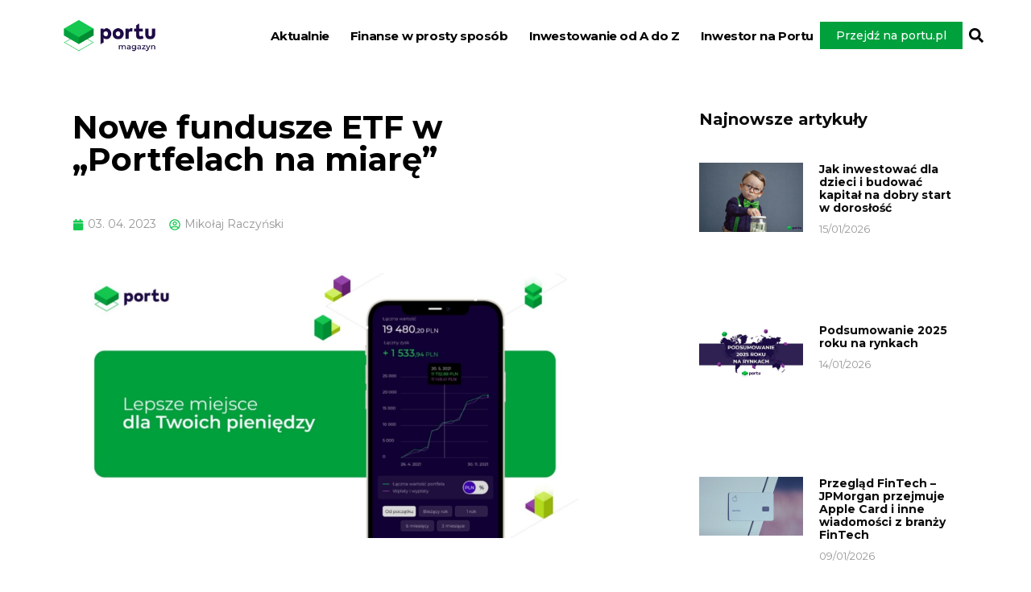

--- FILE ---
content_type: text/html; charset=UTF-8
request_url: https://magazyn.portu.pl/nowe-fundusze-etf-w-portfelach-na-miare/
body_size: 43364
content:
<!doctype html><html lang="pl-PL"><head><meta charset="UTF-8"><script defer src="[data-uri]"></script><script>(()=>{class RocketLazyLoadScripts{constructor(){this.v="1.2.6",this.triggerEvents=["keydown","mousedown","mousemove","touchmove","touchstart","touchend","wheel"],this.userEventHandler=this.t.bind(this),this.touchStartHandler=this.i.bind(this),this.touchMoveHandler=this.o.bind(this),this.touchEndHandler=this.h.bind(this),this.clickHandler=this.u.bind(this),this.interceptedClicks=[],this.interceptedClickListeners=[],this.l(this),window.addEventListener("pageshow",(t=>{this.persisted=t.persisted,this.everythingLoaded&&this.m()})),this.CSPIssue=sessionStorage.getItem("rocketCSPIssue"),document.addEventListener("securitypolicyviolation",(t=>{this.CSPIssue||"script-src-elem"!==t.violatedDirective||"data"!==t.blockedURI||(this.CSPIssue=!0,sessionStorage.setItem("rocketCSPIssue",!0))})),document.addEventListener("DOMContentLoaded",(()=>{this.k()})),this.delayedScripts={normal:[],async:[],defer:[]},this.trash=[],this.allJQueries=[]}p(t){document.hidden?t.t():(this.triggerEvents.forEach((e=>window.addEventListener(e,t.userEventHandler,{passive:!0}))),window.addEventListener("touchstart",t.touchStartHandler,{passive:!0}),window.addEventListener("mousedown",t.touchStartHandler),document.addEventListener("visibilitychange",t.userEventHandler))}_(){this.triggerEvents.forEach((t=>window.removeEventListener(t,this.userEventHandler,{passive:!0}))),document.removeEventListener("visibilitychange",this.userEventHandler)}i(t){"HTML"!==t.target.tagName&&(window.addEventListener("touchend",this.touchEndHandler),window.addEventListener("mouseup",this.touchEndHandler),window.addEventListener("touchmove",this.touchMoveHandler,{passive:!0}),window.addEventListener("mousemove",this.touchMoveHandler),t.target.addEventListener("click",this.clickHandler),this.L(t.target,!0),this.S(t.target,"onclick","rocket-onclick"),this.C())}o(t){window.removeEventListener("touchend",this.touchEndHandler),window.removeEventListener("mouseup",this.touchEndHandler),window.removeEventListener("touchmove",this.touchMoveHandler,{passive:!0}),window.removeEventListener("mousemove",this.touchMoveHandler),t.target.removeEventListener("click",this.clickHandler),this.L(t.target,!1),this.S(t.target,"rocket-onclick","onclick"),this.M()}h(){window.removeEventListener("touchend",this.touchEndHandler),window.removeEventListener("mouseup",this.touchEndHandler),window.removeEventListener("touchmove",this.touchMoveHandler,{passive:!0}),window.removeEventListener("mousemove",this.touchMoveHandler)}u(t){t.target.removeEventListener("click",this.clickHandler),this.L(t.target,!1),this.S(t.target,"rocket-onclick","onclick"),this.interceptedClicks.push(t),t.preventDefault(),t.stopPropagation(),t.stopImmediatePropagation(),this.M()}O(){window.removeEventListener("touchstart",this.touchStartHandler,{passive:!0}),window.removeEventListener("mousedown",this.touchStartHandler),this.interceptedClicks.forEach((t=>{t.target.dispatchEvent(new MouseEvent("click",{view:t.view,bubbles:!0,cancelable:!0}))}))}l(t){EventTarget.prototype.addEventListenerWPRocketBase=EventTarget.prototype.addEventListener,EventTarget.prototype.addEventListener=function(e,i,o){"click"!==e||t.windowLoaded||i===t.clickHandler||t.interceptedClickListeners.push({target:this,func:i,options:o}),(this||window).addEventListenerWPRocketBase(e,i,o)}}L(t,e){this.interceptedClickListeners.forEach((i=>{i.target===t&&(e?t.removeEventListener("click",i.func,i.options):t.addEventListener("click",i.func,i.options))})),t.parentNode!==document.documentElement&&this.L(t.parentNode,e)}D(){return new Promise((t=>{this.P?this.M=t:t()}))}C(){this.P=!0}M(){this.P=!1}S(t,e,i){t.hasAttribute&&t.hasAttribute(e)&&(event.target.setAttribute(i,event.target.getAttribute(e)),event.target.removeAttribute(e))}t(){this._(this),"loading"===document.readyState?document.addEventListener("DOMContentLoaded",this.R.bind(this)):this.R()}k(){let t=[];document.querySelectorAll("script[type=rocketlazyloadscript][data-rocket-src]").forEach((e=>{let i=e.getAttribute("data-rocket-src");if(i&&!i.startsWith("data:")){0===i.indexOf("//")&&(i=location.protocol+i);try{const o=new URL(i).origin;o!==location.origin&&t.push({src:o,crossOrigin:e.crossOrigin||"module"===e.getAttribute("data-rocket-type")})}catch(t){}}})),t=[...new Map(t.map((t=>[JSON.stringify(t),t]))).values()],this.T(t,"preconnect")}async R(){this.lastBreath=Date.now(),this.j(this),this.F(this),this.I(),this.W(),this.q(),await this.A(this.delayedScripts.normal),await this.A(this.delayedScripts.defer),await this.A(this.delayedScripts.async);try{await this.U(),await this.H(this),await this.J()}catch(t){console.error(t)}window.dispatchEvent(new Event("rocket-allScriptsLoaded")),this.everythingLoaded=!0,this.D().then((()=>{this.O()})),this.N()}W(){document.querySelectorAll("script[type=rocketlazyloadscript]").forEach((t=>{t.hasAttribute("data-rocket-src")?t.hasAttribute("async")&&!1!==t.async?this.delayedScripts.async.push(t):t.hasAttribute("defer")&&!1!==t.defer||"module"===t.getAttribute("data-rocket-type")?this.delayedScripts.defer.push(t):this.delayedScripts.normal.push(t):this.delayedScripts.normal.push(t)}))}async B(t){if(await this.G(),!0!==t.noModule||!("noModule"in HTMLScriptElement.prototype))return new Promise((e=>{let i;function o(){(i||t).setAttribute("data-rocket-status","executed"),e()}try{if(navigator.userAgent.indexOf("Firefox/")>0||""===navigator.vendor||this.CSPIssue)i=document.createElement("script"),[...t.attributes].forEach((t=>{let e=t.nodeName;"type"!==e&&("data-rocket-type"===e&&(e="type"),"data-rocket-src"===e&&(e="src"),i.setAttribute(e,t.nodeValue))})),t.text&&(i.text=t.text),i.hasAttribute("src")?(i.addEventListener("load",o),i.addEventListener("error",(function(){i.setAttribute("data-rocket-status","failed-network"),e()})),setTimeout((()=>{i.isConnected||e()}),1)):(i.text=t.text,o()),t.parentNode.replaceChild(i,t);else{const i=t.getAttribute("data-rocket-type"),s=t.getAttribute("data-rocket-src");i?(t.type=i,t.removeAttribute("data-rocket-type")):t.removeAttribute("type"),t.addEventListener("load",o),t.addEventListener("error",(i=>{this.CSPIssue&&i.target.src.startsWith("data:")?(console.log("WPRocket: data-uri blocked by CSP -> fallback"),t.removeAttribute("src"),this.B(t).then(e)):(t.setAttribute("data-rocket-status","failed-network"),e())})),s?(t.removeAttribute("data-rocket-src"),t.src=s):t.src="data:text/javascript;base64,"+window.btoa(unescape(encodeURIComponent(t.text)))}}catch(i){t.setAttribute("data-rocket-status","failed-transform"),e()}}));t.setAttribute("data-rocket-status","skipped")}async A(t){const e=t.shift();return e&&e.isConnected?(await this.B(e),this.A(t)):Promise.resolve()}q(){this.T([...this.delayedScripts.normal,...this.delayedScripts.defer,...this.delayedScripts.async],"preload")}T(t,e){var i=document.createDocumentFragment();t.forEach((t=>{const o=t.getAttribute&&t.getAttribute("data-rocket-src")||t.src;if(o&&!o.startsWith("data:")){const s=document.createElement("link");s.href=o,s.rel=e,"preconnect"!==e&&(s.as="script"),t.getAttribute&&"module"===t.getAttribute("data-rocket-type")&&(s.crossOrigin=!0),t.crossOrigin&&(s.crossOrigin=t.crossOrigin),t.integrity&&(s.integrity=t.integrity),i.appendChild(s),this.trash.push(s)}})),document.head.appendChild(i)}j(t){let e={};function i(i,o){return e[o].eventsToRewrite.indexOf(i)>=0&&!t.everythingLoaded?"rocket-"+i:i}function o(t,o){!function(t){e[t]||(e[t]={originalFunctions:{add:t.addEventListener,remove:t.removeEventListener},eventsToRewrite:[]},t.addEventListener=function(){arguments[0]=i(arguments[0],t),e[t].originalFunctions.add.apply(t,arguments)},t.removeEventListener=function(){arguments[0]=i(arguments[0],t),e[t].originalFunctions.remove.apply(t,arguments)})}(t),e[t].eventsToRewrite.push(o)}function s(e,i){let o=e[i];e[i]=null,Object.defineProperty(e,i,{get:()=>o||function(){},set(s){t.everythingLoaded?o=s:e["rocket"+i]=o=s}})}o(document,"DOMContentLoaded"),o(window,"DOMContentLoaded"),o(window,"load"),o(window,"pageshow"),o(document,"readystatechange"),s(document,"onreadystatechange"),s(window,"onload"),s(window,"onpageshow");try{Object.defineProperty(document,"readyState",{get:()=>t.rocketReadyState,set(e){t.rocketReadyState=e},configurable:!0}),document.readyState="loading"}catch(t){console.log("WPRocket DJE readyState conflict, bypassing")}}F(t){let e;function i(e){return t.everythingLoaded?e:e.split(" ").map((t=>"load"===t||0===t.indexOf("load.")?"rocket-jquery-load":t)).join(" ")}function o(o){function s(t){const e=o.fn[t];o.fn[t]=o.fn.init.prototype[t]=function(){return this[0]===window&&("string"==typeof arguments[0]||arguments[0]instanceof String?arguments[0]=i(arguments[0]):"object"==typeof arguments[0]&&Object.keys(arguments[0]).forEach((t=>{const e=arguments[0][t];delete arguments[0][t],arguments[0][i(t)]=e}))),e.apply(this,arguments),this}}o&&o.fn&&!t.allJQueries.includes(o)&&(o.fn.ready=o.fn.init.prototype.ready=function(e){return t.domReadyFired?e.bind(document)(o):document.addEventListener("rocket-DOMContentLoaded",(()=>e.bind(document)(o))),o([])},s("on"),s("one"),t.allJQueries.push(o)),e=o}o(window.jQuery),Object.defineProperty(window,"jQuery",{get:()=>e,set(t){o(t)}})}async H(t){const e=document.querySelector("script[data-webpack]");e&&(await async function(){return new Promise((t=>{e.addEventListener("load",t),e.addEventListener("error",t)}))}(),await t.K(),await t.H(t))}async U(){this.domReadyFired=!0;try{document.readyState="interactive"}catch(t){}await this.G(),document.dispatchEvent(new Event("rocket-readystatechange")),await this.G(),document.rocketonreadystatechange&&document.rocketonreadystatechange(),await this.G(),document.dispatchEvent(new Event("rocket-DOMContentLoaded")),await this.G(),window.dispatchEvent(new Event("rocket-DOMContentLoaded"))}async J(){try{document.readyState="complete"}catch(t){}await this.G(),document.dispatchEvent(new Event("rocket-readystatechange")),await this.G(),document.rocketonreadystatechange&&document.rocketonreadystatechange(),await this.G(),window.dispatchEvent(new Event("rocket-load")),await this.G(),window.rocketonload&&window.rocketonload(),await this.G(),this.allJQueries.forEach((t=>t(window).trigger("rocket-jquery-load"))),await this.G();const t=new Event("rocket-pageshow");t.persisted=this.persisted,window.dispatchEvent(t),await this.G(),window.rocketonpageshow&&window.rocketonpageshow({persisted:this.persisted}),this.windowLoaded=!0}m(){document.onreadystatechange&&document.onreadystatechange(),window.onload&&window.onload(),window.onpageshow&&window.onpageshow({persisted:this.persisted})}I(){const t=new Map;document.write=document.writeln=function(e){const i=document.currentScript;i||console.error("WPRocket unable to document.write this: "+e);const o=document.createRange(),s=i.parentElement;let n=t.get(i);void 0===n&&(n=i.nextSibling,t.set(i,n));const c=document.createDocumentFragment();o.setStart(c,0),c.appendChild(o.createContextualFragment(e)),s.insertBefore(c,n)}}async G(){Date.now()-this.lastBreath>45&&(await this.K(),this.lastBreath=Date.now())}async K(){return document.hidden?new Promise((t=>setTimeout(t))):new Promise((t=>requestAnimationFrame(t)))}N(){this.trash.forEach((t=>t.remove()))}static run(){const t=new RocketLazyLoadScripts;t.p(t)}}RocketLazyLoadScripts.run()})();</script> <meta name="viewport" content="width=device-width, initial-scale=1"><link rel="profile" href="https://gmpg.org/xfn/11"><meta name='robots' content='index, follow, max-image-preview:large, max-snippet:-1, max-video-preview:-1' /> <script id="wpp-js" src="https://magazyn.portu.pl/wp-content/plugins/wordpress-popular-posts/assets/js/wpp.min.js?ver=7.1.0" data-sampling="0" data-sampling-rate="100" data-api-url="https://magazyn.portu.pl/wp-json/wordpress-popular-posts" data-post-id="1789" data-token="190d617875" data-lang="0" data-debug="0"></script> <title>Nowe fundusze ETF w „Portfelach na miarę” - Magazyn Portu</title><link rel="preload" data-rocket-preload as="style" href="https://fonts.googleapis.com/css?family=Montserrat%3A100%2C100italic%2C200%2C200italic%2C300%2C300italic%2C400%2C400italic%2C500%2C500italic%2C600%2C600italic%2C700%2C700italic%2C800%2C800italic%2C900%2C900italic&#038;subset=latin-ext&#038;display=swap" /><link rel="stylesheet" href="https://fonts.googleapis.com/css?family=Montserrat%3A100%2C100italic%2C200%2C200italic%2C300%2C300italic%2C400%2C400italic%2C500%2C500italic%2C600%2C600italic%2C700%2C700italic%2C800%2C800italic%2C900%2C900italic&#038;subset=latin-ext&#038;display=swap" media="print" onload="this.media='all'" /><noscript><link rel="stylesheet" href="https://fonts.googleapis.com/css?family=Montserrat%3A100%2C100italic%2C200%2C200italic%2C300%2C300italic%2C400%2C400italic%2C500%2C500italic%2C600%2C600italic%2C700%2C700italic%2C800%2C800italic%2C900%2C900italic&#038;subset=latin-ext&#038;display=swap" /></noscript><link rel="canonical" href="https://magazyn.portu.pl/nowe-fundusze-etf-w-portfelach-na-miare/" /><meta property="og:locale" content="pl_PL" /><meta property="og:type" content="article" /><meta property="og:title" content="Nowe fundusze ETF w „Portfelach na miarę” - Magazyn Portu" /><meta property="og:description" content="Światowa gospodarka i rynki finansowe zmieniają się z każdym dniem, a nowe inicjatywy technologiczne i inwestycyjne dają coraz ciekawsze możliwości budowania długoterminowego kapitału. I choć inwestujemy pasywnie, to chcemy, abyście mogli korzystać ze sprawdzonych, ale i najnowszych rozwiązań inwestycyjnych. Od 4 kwietnia do składu naszych „Portfeli na miarę” dodajemy więc trzy nowe fundusze ETF, które [&hellip;]" /><meta property="og:url" content="https://magazyn.portu.pl/nowe-fundusze-etf-w-portfelach-na-miare/" /><meta property="og:site_name" content="Magazyn Portu" /><meta property="article:published_time" content="2023-04-03T13:54:25+00:00" /><meta property="article:modified_time" content="2024-10-03T08:18:46+00:00" /><meta property="og:image" content="https://magazyn.portu.pl/wp-content/uploads/2023/04/Portu_twitter-1.jpg" /><meta property="og:image:width" content="1741" /><meta property="og:image:height" content="911" /><meta property="og:image:type" content="image/jpeg" /><meta name="author" content="Mikołaj Raczyński" /><meta name="twitter:card" content="summary_large_image" /><meta name="twitter:label1" content="Napisane przez" /><meta name="twitter:data1" content="Mikołaj Raczyński" /><meta name="twitter:label2" content="Szacowany czas czytania" /><meta name="twitter:data2" content="3 minuty" /><link href='https://fonts.gstatic.com' crossorigin rel='preconnect' /><link rel="alternate" type="application/rss+xml" title="Magazyn Portu &raquo; Kanał z wpisami" href="https://magazyn.portu.pl/feed/" /><link rel="alternate" type="application/rss+xml" title="Magazyn Portu &raquo; Kanał z komentarzami" href="https://magazyn.portu.pl/comments/feed/" /><link rel="alternate" type="application/rss+xml" title="Magazyn Portu &raquo; Nowe fundusze ETF w „Portfelach na miarę” Kanał z komentarzami" href="https://magazyn.portu.pl/nowe-fundusze-etf-w-portfelach-na-miare/feed/" /><link rel="alternate" title="oEmbed (JSON)" type="application/json+oembed" href="https://magazyn.portu.pl/wp-json/oembed/1.0/embed?url=https%3A%2F%2Fmagazyn.portu.pl%2Fnowe-fundusze-etf-w-portfelach-na-miare%2F" /><link rel="alternate" title="oEmbed (XML)" type="text/xml+oembed" href="https://magazyn.portu.pl/wp-json/oembed/1.0/embed?url=https%3A%2F%2Fmagazyn.portu.pl%2Fnowe-fundusze-etf-w-portfelach-na-miare%2F&#038;format=xml" /><style id='wp-img-auto-sizes-contain-inline-css'>img:is([sizes=auto i],[sizes^="auto," i]){contain-intrinsic-size:3000px 1500px}
/*# sourceURL=wp-img-auto-sizes-contain-inline-css */</style><style id='wp-emoji-styles-inline-css'>img.wp-smiley, img.emoji {
		display: inline !important;
		border: none !important;
		box-shadow: none !important;
		height: 1em !important;
		width: 1em !important;
		margin: 0 0.07em !important;
		vertical-align: -0.1em !important;
		background: none !important;
		padding: 0 !important;
	}
/*# sourceURL=wp-emoji-styles-inline-css */</style><link rel='stylesheet' id='wp-block-library-css' href='https://magazyn.portu.pl/wp-includes/css/dist/block-library/style.min.css?ver=6.9' media='all' /><style id='global-styles-inline-css'>:root{--wp--preset--aspect-ratio--square: 1;--wp--preset--aspect-ratio--4-3: 4/3;--wp--preset--aspect-ratio--3-4: 3/4;--wp--preset--aspect-ratio--3-2: 3/2;--wp--preset--aspect-ratio--2-3: 2/3;--wp--preset--aspect-ratio--16-9: 16/9;--wp--preset--aspect-ratio--9-16: 9/16;--wp--preset--color--black: #000000;--wp--preset--color--cyan-bluish-gray: #abb8c3;--wp--preset--color--white: #ffffff;--wp--preset--color--pale-pink: #f78da7;--wp--preset--color--vivid-red: #cf2e2e;--wp--preset--color--luminous-vivid-orange: #ff6900;--wp--preset--color--luminous-vivid-amber: #fcb900;--wp--preset--color--light-green-cyan: #7bdcb5;--wp--preset--color--vivid-green-cyan: #00d084;--wp--preset--color--pale-cyan-blue: #8ed1fc;--wp--preset--color--vivid-cyan-blue: #0693e3;--wp--preset--color--vivid-purple: #9b51e0;--wp--preset--gradient--vivid-cyan-blue-to-vivid-purple: linear-gradient(135deg,rgb(6,147,227) 0%,rgb(155,81,224) 100%);--wp--preset--gradient--light-green-cyan-to-vivid-green-cyan: linear-gradient(135deg,rgb(122,220,180) 0%,rgb(0,208,130) 100%);--wp--preset--gradient--luminous-vivid-amber-to-luminous-vivid-orange: linear-gradient(135deg,rgb(252,185,0) 0%,rgb(255,105,0) 100%);--wp--preset--gradient--luminous-vivid-orange-to-vivid-red: linear-gradient(135deg,rgb(255,105,0) 0%,rgb(207,46,46) 100%);--wp--preset--gradient--very-light-gray-to-cyan-bluish-gray: linear-gradient(135deg,rgb(238,238,238) 0%,rgb(169,184,195) 100%);--wp--preset--gradient--cool-to-warm-spectrum: linear-gradient(135deg,rgb(74,234,220) 0%,rgb(151,120,209) 20%,rgb(207,42,186) 40%,rgb(238,44,130) 60%,rgb(251,105,98) 80%,rgb(254,248,76) 100%);--wp--preset--gradient--blush-light-purple: linear-gradient(135deg,rgb(255,206,236) 0%,rgb(152,150,240) 100%);--wp--preset--gradient--blush-bordeaux: linear-gradient(135deg,rgb(254,205,165) 0%,rgb(254,45,45) 50%,rgb(107,0,62) 100%);--wp--preset--gradient--luminous-dusk: linear-gradient(135deg,rgb(255,203,112) 0%,rgb(199,81,192) 50%,rgb(65,88,208) 100%);--wp--preset--gradient--pale-ocean: linear-gradient(135deg,rgb(255,245,203) 0%,rgb(182,227,212) 50%,rgb(51,167,181) 100%);--wp--preset--gradient--electric-grass: linear-gradient(135deg,rgb(202,248,128) 0%,rgb(113,206,126) 100%);--wp--preset--gradient--midnight: linear-gradient(135deg,rgb(2,3,129) 0%,rgb(40,116,252) 100%);--wp--preset--font-size--small: 13px;--wp--preset--font-size--medium: 20px;--wp--preset--font-size--large: 36px;--wp--preset--font-size--x-large: 42px;--wp--preset--spacing--20: 0.44rem;--wp--preset--spacing--30: 0.67rem;--wp--preset--spacing--40: 1rem;--wp--preset--spacing--50: 1.5rem;--wp--preset--spacing--60: 2.25rem;--wp--preset--spacing--70: 3.38rem;--wp--preset--spacing--80: 5.06rem;--wp--preset--shadow--natural: 6px 6px 9px rgba(0, 0, 0, 0.2);--wp--preset--shadow--deep: 12px 12px 50px rgba(0, 0, 0, 0.4);--wp--preset--shadow--sharp: 6px 6px 0px rgba(0, 0, 0, 0.2);--wp--preset--shadow--outlined: 6px 6px 0px -3px rgb(255, 255, 255), 6px 6px rgb(0, 0, 0);--wp--preset--shadow--crisp: 6px 6px 0px rgb(0, 0, 0);}:where(.is-layout-flex){gap: 0.5em;}:where(.is-layout-grid){gap: 0.5em;}body .is-layout-flex{display: flex;}.is-layout-flex{flex-wrap: wrap;align-items: center;}.is-layout-flex > :is(*, div){margin: 0;}body .is-layout-grid{display: grid;}.is-layout-grid > :is(*, div){margin: 0;}:where(.wp-block-columns.is-layout-flex){gap: 2em;}:where(.wp-block-columns.is-layout-grid){gap: 2em;}:where(.wp-block-post-template.is-layout-flex){gap: 1.25em;}:where(.wp-block-post-template.is-layout-grid){gap: 1.25em;}.has-black-color{color: var(--wp--preset--color--black) !important;}.has-cyan-bluish-gray-color{color: var(--wp--preset--color--cyan-bluish-gray) !important;}.has-white-color{color: var(--wp--preset--color--white) !important;}.has-pale-pink-color{color: var(--wp--preset--color--pale-pink) !important;}.has-vivid-red-color{color: var(--wp--preset--color--vivid-red) !important;}.has-luminous-vivid-orange-color{color: var(--wp--preset--color--luminous-vivid-orange) !important;}.has-luminous-vivid-amber-color{color: var(--wp--preset--color--luminous-vivid-amber) !important;}.has-light-green-cyan-color{color: var(--wp--preset--color--light-green-cyan) !important;}.has-vivid-green-cyan-color{color: var(--wp--preset--color--vivid-green-cyan) !important;}.has-pale-cyan-blue-color{color: var(--wp--preset--color--pale-cyan-blue) !important;}.has-vivid-cyan-blue-color{color: var(--wp--preset--color--vivid-cyan-blue) !important;}.has-vivid-purple-color{color: var(--wp--preset--color--vivid-purple) !important;}.has-black-background-color{background-color: var(--wp--preset--color--black) !important;}.has-cyan-bluish-gray-background-color{background-color: var(--wp--preset--color--cyan-bluish-gray) !important;}.has-white-background-color{background-color: var(--wp--preset--color--white) !important;}.has-pale-pink-background-color{background-color: var(--wp--preset--color--pale-pink) !important;}.has-vivid-red-background-color{background-color: var(--wp--preset--color--vivid-red) !important;}.has-luminous-vivid-orange-background-color{background-color: var(--wp--preset--color--luminous-vivid-orange) !important;}.has-luminous-vivid-amber-background-color{background-color: var(--wp--preset--color--luminous-vivid-amber) !important;}.has-light-green-cyan-background-color{background-color: var(--wp--preset--color--light-green-cyan) !important;}.has-vivid-green-cyan-background-color{background-color: var(--wp--preset--color--vivid-green-cyan) !important;}.has-pale-cyan-blue-background-color{background-color: var(--wp--preset--color--pale-cyan-blue) !important;}.has-vivid-cyan-blue-background-color{background-color: var(--wp--preset--color--vivid-cyan-blue) !important;}.has-vivid-purple-background-color{background-color: var(--wp--preset--color--vivid-purple) !important;}.has-black-border-color{border-color: var(--wp--preset--color--black) !important;}.has-cyan-bluish-gray-border-color{border-color: var(--wp--preset--color--cyan-bluish-gray) !important;}.has-white-border-color{border-color: var(--wp--preset--color--white) !important;}.has-pale-pink-border-color{border-color: var(--wp--preset--color--pale-pink) !important;}.has-vivid-red-border-color{border-color: var(--wp--preset--color--vivid-red) !important;}.has-luminous-vivid-orange-border-color{border-color: var(--wp--preset--color--luminous-vivid-orange) !important;}.has-luminous-vivid-amber-border-color{border-color: var(--wp--preset--color--luminous-vivid-amber) !important;}.has-light-green-cyan-border-color{border-color: var(--wp--preset--color--light-green-cyan) !important;}.has-vivid-green-cyan-border-color{border-color: var(--wp--preset--color--vivid-green-cyan) !important;}.has-pale-cyan-blue-border-color{border-color: var(--wp--preset--color--pale-cyan-blue) !important;}.has-vivid-cyan-blue-border-color{border-color: var(--wp--preset--color--vivid-cyan-blue) !important;}.has-vivid-purple-border-color{border-color: var(--wp--preset--color--vivid-purple) !important;}.has-vivid-cyan-blue-to-vivid-purple-gradient-background{background: var(--wp--preset--gradient--vivid-cyan-blue-to-vivid-purple) !important;}.has-light-green-cyan-to-vivid-green-cyan-gradient-background{background: var(--wp--preset--gradient--light-green-cyan-to-vivid-green-cyan) !important;}.has-luminous-vivid-amber-to-luminous-vivid-orange-gradient-background{background: var(--wp--preset--gradient--luminous-vivid-amber-to-luminous-vivid-orange) !important;}.has-luminous-vivid-orange-to-vivid-red-gradient-background{background: var(--wp--preset--gradient--luminous-vivid-orange-to-vivid-red) !important;}.has-very-light-gray-to-cyan-bluish-gray-gradient-background{background: var(--wp--preset--gradient--very-light-gray-to-cyan-bluish-gray) !important;}.has-cool-to-warm-spectrum-gradient-background{background: var(--wp--preset--gradient--cool-to-warm-spectrum) !important;}.has-blush-light-purple-gradient-background{background: var(--wp--preset--gradient--blush-light-purple) !important;}.has-blush-bordeaux-gradient-background{background: var(--wp--preset--gradient--blush-bordeaux) !important;}.has-luminous-dusk-gradient-background{background: var(--wp--preset--gradient--luminous-dusk) !important;}.has-pale-ocean-gradient-background{background: var(--wp--preset--gradient--pale-ocean) !important;}.has-electric-grass-gradient-background{background: var(--wp--preset--gradient--electric-grass) !important;}.has-midnight-gradient-background{background: var(--wp--preset--gradient--midnight) !important;}.has-small-font-size{font-size: var(--wp--preset--font-size--small) !important;}.has-medium-font-size{font-size: var(--wp--preset--font-size--medium) !important;}.has-large-font-size{font-size: var(--wp--preset--font-size--large) !important;}.has-x-large-font-size{font-size: var(--wp--preset--font-size--x-large) !important;}
/*# sourceURL=global-styles-inline-css */</style><style id='classic-theme-styles-inline-css'>/*! This file is auto-generated */
.wp-block-button__link{color:#fff;background-color:#32373c;border-radius:9999px;box-shadow:none;text-decoration:none;padding:calc(.667em + 2px) calc(1.333em + 2px);font-size:1.125em}.wp-block-file__button{background:#32373c;color:#fff;text-decoration:none}
/*# sourceURL=/wp-includes/css/classic-themes.min.css */</style><link rel='stylesheet' id='cmplz-general-css' href='https://magazyn.portu.pl/wp-content/plugins/complianz-gdpr/assets/css/cookieblocker.min.css?ver=1718111099' media='all' /><link data-minify="1" rel='stylesheet' id='wordpress-popular-posts-css-css' href='https://magazyn.portu.pl/wp-content/cache/autoptimize/autoptimize_single_c7e5c4e67dac56504b88b2e85b7f83cd.php?ver=1729081769' media='all' /><link rel='stylesheet' id='hello-elementor-css' href='https://magazyn.portu.pl/wp-content/themes/hello-elementor/style.min.css?ver=3.1.1' media='all' /><link rel='stylesheet' id='hello-elementor-theme-style-css' href='https://magazyn.portu.pl/wp-content/themes/hello-elementor/theme.min.css?ver=3.1.1' media='all' /><link rel='stylesheet' id='hello-elementor-header-footer-css' href='https://magazyn.portu.pl/wp-content/themes/hello-elementor/header-footer.min.css?ver=3.1.1' media='all' /><link rel='stylesheet' id='elementor-frontend-css' href='https://magazyn.portu.pl/wp-content/plugins/elementor/assets/css/frontend.min.css?ver=3.24.7' media='all' /><style id='elementor-frontend-inline-css'>.elementor-kit-2506{--e-global-color-primary:#14C850;--e-global-color-secondary:#110033;--e-global-color-text:#7A7A7A;--e-global-color-accent:#D2F064;--e-global-color-5b80679:#00AA3C;--e-global-color-9c37c36:#008C32;--e-global-typography-primary-font-family:"Montserrat";--e-global-typography-primary-font-weight:600;--e-global-typography-secondary-font-family:"Montserrat";--e-global-typography-secondary-font-weight:400;--e-global-typography-text-font-family:"Montserrat";--e-global-typography-text-font-weight:400;--e-global-typography-accent-font-family:"Montserrat";--e-global-typography-accent-font-weight:500;color:#000000;font-family:"Montserrat", Sans-serif;font-size:15px;font-weight:400;}.elementor-kit-2506 a{color:#00A03C;font-family:"Montserrat", Sans-serif;}.elementor-kit-2506 a:hover{color:#00A03C;font-family:"Montserrat", Sans-serif;text-decoration:underline;}.elementor-kit-2506 h1{color:#000000;font-family:"Montserrat", Sans-serif;font-size:25px;font-weight:bold;}.elementor-kit-2506 h2{color:#000000;font-family:"Montserrat", Sans-serif;font-size:20px;font-weight:bold;}.elementor-kit-2506 h3{color:#000000;font-family:"Montserrat", Sans-serif;font-size:20px;font-weight:bold;}.elementor-kit-2506 h4{color:#000000;font-family:"Montserrat", Sans-serif;font-size:15px;font-weight:bold;}.elementor-kit-2506 h5{color:#000000;font-family:"Montserrat", Sans-serif;}.elementor-kit-2506 h6{color:#000000;font-family:"Montserrat", Sans-serif;}.elementor-section.elementor-section-boxed > .elementor-container{max-width:1140px;}.e-con{--container-max-width:1140px;}.elementor-widget:not(:last-child){margin-block-end:20px;}.elementor-element{--widgets-spacing:20px 20px;}{}h1.entry-title{display:var(--page-title-display);}.elementor-kit-2506 e-page-transition{background-color:#FFBC7D;}.site-header .site-branding{flex-direction:column;align-items:stretch;}.site-header{padding-inline-end:0px;padding-inline-start:0px;}.site-footer .site-branding{flex-direction:column;align-items:stretch;}@media(max-width:1024px){.elementor-section.elementor-section-boxed > .elementor-container{max-width:1024px;}.e-con{--container-max-width:1024px;}}@media(max-width:767px){.elementor-section.elementor-section-boxed > .elementor-container{max-width:767px;}.e-con{--container-max-width:767px;}}
.elementor-3670 .elementor-element.elementor-element-20f4eeaf{--display:flex;--flex-direction:row;--container-widget-width:calc( ( 1 - var( --container-widget-flex-grow ) ) * 100% );--container-widget-height:100%;--container-widget-flex-grow:1;--container-widget-align-self:stretch;--flex-wrap-mobile:wrap;--justify-content:center;--align-items:center;--gap:0px 0px;--background-transition:0.3s;}.elementor-3670 .elementor-element.elementor-element-6c2693bd{--display:flex;--flex-direction:column;--container-widget-width:100%;--container-widget-height:initial;--container-widget-flex-grow:0;--container-widget-align-self:initial;--flex-wrap-mobile:wrap;--background-transition:0.3s;--margin-top:0px;--margin-bottom:0px;--margin-left:0px;--margin-right:0px;--padding-top:0px;--padding-bottom:0px;--padding-left:0px;--padding-right:0px;}.elementor-3670 .elementor-element.elementor-element-ab70b94{text-align:center;}.elementor-3670 .elementor-element.elementor-element-ab70b94 img{width:50%;}.elementor-3670 .elementor-element.elementor-element-ab70b94 > .elementor-widget-container{margin:0px 0px 0px 0px;padding:0px 0px 0px 0px;}.elementor-3670 .elementor-element.elementor-element-64d666d6{--display:flex;--flex-direction:column;--container-widget-width:calc( ( 1 - var( --container-widget-flex-grow ) ) * 100% );--container-widget-height:initial;--container-widget-flex-grow:0;--container-widget-align-self:initial;--flex-wrap-mobile:wrap;--align-items:center;--background-transition:0.3s;--margin-top:0px;--margin-bottom:0px;--margin-left:0px;--margin-right:0px;--padding-top:0px;--padding-bottom:0px;--padding-left:0px;--padding-right:0px;}.elementor-3670 .elementor-element.elementor-element-64d666d6.e-con{--align-self:center;}.elementor-3670 .elementor-element.elementor-element-5e4165ae .elementor-menu-toggle{margin:0 auto;background-color:#FFFFFF00;border-width:0px;border-radius:0px;}.elementor-3670 .elementor-element.elementor-element-5e4165ae .elementor-nav-menu .elementor-item{font-family:"Montserrat", Sans-serif;font-size:15px;font-weight:bold;font-style:normal;text-decoration:none;line-height:23px;letter-spacing:-0.4px;word-spacing:0px;}.elementor-3670 .elementor-element.elementor-element-5e4165ae .elementor-nav-menu--main .elementor-item{color:#000000;fill:#000000;padding-left:8px;padding-right:8px;padding-top:4px;padding-bottom:4px;}.elementor-3670 .elementor-element.elementor-element-5e4165ae .elementor-nav-menu--main .elementor-item:hover,
					.elementor-3670 .elementor-element.elementor-element-5e4165ae .elementor-nav-menu--main .elementor-item.elementor-item-active,
					.elementor-3670 .elementor-element.elementor-element-5e4165ae .elementor-nav-menu--main .elementor-item.highlighted,
					.elementor-3670 .elementor-element.elementor-element-5e4165ae .elementor-nav-menu--main .elementor-item:focus{color:#13cb53;fill:#13cb53;}.elementor-3670 .elementor-element.elementor-element-5e4165ae .elementor-nav-menu--main .elementor-item.elementor-item-active{color:#048c34;}.elementor-3670 .elementor-element.elementor-element-5e4165ae{--e-nav-menu-horizontal-menu-item-margin:calc( 10px / 2 );}.elementor-3670 .elementor-element.elementor-element-5e4165ae .elementor-nav-menu--main:not(.elementor-nav-menu--layout-horizontal) .elementor-nav-menu > li:not(:last-child){margin-bottom:10px;}.elementor-3670 .elementor-element.elementor-element-5e4165ae .elementor-nav-menu--dropdown a, .elementor-3670 .elementor-element.elementor-element-5e4165ae .elementor-menu-toggle{color:#000000;}.elementor-3670 .elementor-element.elementor-element-5e4165ae .elementor-nav-menu--dropdown{background-color:#FFFFFF;border-radius:0px 0px 0px 0px;}.elementor-3670 .elementor-element.elementor-element-5e4165ae .elementor-nav-menu--dropdown a:hover,
					.elementor-3670 .elementor-element.elementor-element-5e4165ae .elementor-nav-menu--dropdown a.elementor-item-active,
					.elementor-3670 .elementor-element.elementor-element-5e4165ae .elementor-nav-menu--dropdown a.highlighted,
					.elementor-3670 .elementor-element.elementor-element-5e4165ae .elementor-menu-toggle:hover{color:#13cb53;}.elementor-3670 .elementor-element.elementor-element-5e4165ae .elementor-nav-menu--dropdown a:hover,
					.elementor-3670 .elementor-element.elementor-element-5e4165ae .elementor-nav-menu--dropdown a.elementor-item-active,
					.elementor-3670 .elementor-element.elementor-element-5e4165ae .elementor-nav-menu--dropdown a.highlighted{background-color:#FFFFFF;}.elementor-3670 .elementor-element.elementor-element-5e4165ae .elementor-nav-menu--dropdown a.elementor-item-active{color:#13cb53;background-color:#FFFFFF;}.elementor-3670 .elementor-element.elementor-element-5e4165ae .elementor-nav-menu--dropdown .elementor-item, .elementor-3670 .elementor-element.elementor-element-5e4165ae .elementor-nav-menu--dropdown  .elementor-sub-item{font-family:"Montserrat", Sans-serif;font-size:13px;font-weight:400;text-transform:none;font-style:normal;text-decoration:none;letter-spacing:0px;}.elementor-3670 .elementor-element.elementor-element-5e4165ae .elementor-nav-menu--dropdown li:first-child a{border-top-left-radius:0px;border-top-right-radius:0px;}.elementor-3670 .elementor-element.elementor-element-5e4165ae .elementor-nav-menu--dropdown li:last-child a{border-bottom-right-radius:0px;border-bottom-left-radius:0px;}.elementor-3670 .elementor-element.elementor-element-5e4165ae .elementor-nav-menu--main .elementor-nav-menu--dropdown, .elementor-3670 .elementor-element.elementor-element-5e4165ae .elementor-nav-menu__container.elementor-nav-menu--dropdown{box-shadow:1px 1px 48px -14px rgba(0, 0, 0, 0.25);}.elementor-3670 .elementor-element.elementor-element-5e4165ae .elementor-nav-menu--dropdown li:not(:last-child){border-style:none;}.elementor-3670 .elementor-element.elementor-element-5e4165ae div.elementor-menu-toggle{color:#000000;}.elementor-3670 .elementor-element.elementor-element-5e4165ae div.elementor-menu-toggle svg{fill:#000000;}.elementor-3670 .elementor-element.elementor-element-5e4165ae div.elementor-menu-toggle:hover{color:#000000;}.elementor-3670 .elementor-element.elementor-element-5e4165ae div.elementor-menu-toggle:hover svg{fill:#000000;}.elementor-3670 .elementor-element.elementor-element-5e4165ae > .elementor-widget-container{margin:0px 0px 0px 0px;padding:0px 0px 0px 0px;}.elementor-3670 .elementor-element.elementor-element-733e4198{--display:flex;--flex-direction:row;--container-widget-width:initial;--container-widget-height:100%;--container-widget-flex-grow:1;--container-widget-align-self:stretch;--flex-wrap-mobile:wrap;--gap:50px 50px;--background-transition:0.3s;--margin-top:0px;--margin-bottom:0px;--margin-left:0px;--margin-right:0px;--padding-top:0px;--padding-bottom:0px;--padding-left:0px;--padding-right:0px;}.elementor-3670 .elementor-element.elementor-element-733e4198.e-con{--align-self:center;}.elementor-3670 .elementor-element.elementor-element-5f4ab193 .elementor-button{font-family:"Montserrat", Sans-serif;font-size:14px;font-weight:500;fill:#FFFFFF;color:#FFFFFF;background-color:#00A03C;border-radius:0px 0px 0px 0px;}.elementor-3670 .elementor-element.elementor-element-5f4ab193 .elementor-button:hover, .elementor-3670 .elementor-element.elementor-element-5f4ab193 .elementor-button:focus{color:#FFFFFF;background-color:#006624;}.elementor-3670 .elementor-element.elementor-element-5f4ab193 .elementor-button:hover svg, .elementor-3670 .elementor-element.elementor-element-5f4ab193 .elementor-button:focus svg{fill:#FFFFFF;}.elementor-3670 .elementor-element.elementor-element-5f4ab193 > .elementor-widget-container{margin:0px 0px 0px 0px;padding:0px 0px 0px 0px;}.elementor-3670 .elementor-element.elementor-element-2d753c41 .elementor-search-form{text-align:left;}.elementor-3670 .elementor-element.elementor-element-2d753c41 .elementor-search-form__toggle{--e-search-form-toggle-size:33px;--e-search-form-toggle-color:#000000;--e-search-form-toggle-background-color:#02010100;--e-search-form-toggle-icon-size:calc(55em / 100);}.elementor-3670 .elementor-element.elementor-element-2d753c41:not(.elementor-search-form--skin-full_screen) .elementor-search-form__container{border-radius:3px;}.elementor-3670 .elementor-element.elementor-element-2d753c41.elementor-search-form--skin-full_screen input[type="search"].elementor-search-form__input{border-radius:3px;}.elementor-3670 .elementor-element.elementor-element-2d753c41 > .elementor-widget-container{margin:0px 0px 0px 0px;padding:0px 30px 0px 0px;}@media(min-width:768px){.elementor-3670 .elementor-element.elementor-element-6c2693bd{--width:20%;}.elementor-3670 .elementor-element.elementor-element-64d666d6{--width:60%;}.elementor-3670 .elementor-element.elementor-element-733e4198{--width:20%;}}@media(max-width:1024px) and (min-width:768px){.elementor-3670 .elementor-element.elementor-element-6c2693bd{--width:40%;}.elementor-3670 .elementor-element.elementor-element-64d666d6{--width:20%;}.elementor-3670 .elementor-element.elementor-element-733e4198{--width:60%;}}@media(max-width:1024px){.elementor-3670 .elementor-element.elementor-element-20f4eeaf{--margin-top:0px;--margin-bottom:0px;--margin-left:0px;--margin-right:0px;--padding-top:0px;--padding-bottom:0px;--padding-left:0px;--padding-right:0px;}.elementor-3670 .elementor-element.elementor-element-ab70b94 img{width:50%;}.elementor-3670 .elementor-element.elementor-element-ab70b94 > .elementor-widget-container{margin:0px 0px 0px 0px;padding:0px 0px 0px 0px;}.elementor-3670 .elementor-element.elementor-element-64d666d6{--flex-direction:column;--container-widget-width:calc( ( 1 - var( --container-widget-flex-grow ) ) * 100% );--container-widget-height:initial;--container-widget-flex-grow:0;--container-widget-align-self:initial;--flex-wrap-mobile:wrap;--align-items:center;}.elementor-3670 .elementor-element.elementor-element-64d666d6.e-con{--order:99999 /* order end hack */;}.elementor-3670 .elementor-element.elementor-element-5e4165ae .elementor-nav-menu--main > .elementor-nav-menu > li > .elementor-nav-menu--dropdown, .elementor-3670 .elementor-element.elementor-element-5e4165ae .elementor-nav-menu__container.elementor-nav-menu--dropdown{margin-top:22px !important;}.elementor-3670 .elementor-element.elementor-element-5e4165ae .elementor-menu-toggle{border-width:0px;border-radius:0px;}.elementor-3670 .elementor-element.elementor-element-5e4165ae > .elementor-widget-container{margin:0px 030px 0px 0px;}.elementor-3670 .elementor-element.elementor-element-5e4165ae{width:100%;max-width:100%;}.elementor-3670 .elementor-element.elementor-element-733e4198{--gap:30% 30%;}.elementor-3670 .elementor-element.elementor-element-5f4ab193 > .elementor-widget-container{margin:0px 0px 0px 0px;padding:0px 0px 0px 0px;}}@media(max-width:767px){.elementor-3670 .elementor-element.elementor-element-6c2693bd{--width:60%;--margin-top:0px;--margin-bottom:20px;--margin-left:0px;--margin-right:30px;--padding-top:0px;--padding-bottom:0px;--padding-left:0px;--padding-right:30px;}.elementor-3670 .elementor-element.elementor-element-ab70b94 img{width:70%;}.elementor-3670 .elementor-element.elementor-element-ab70b94 > .elementor-widget-container{margin:0px 0px 0px 0px;padding:0px 0px 0px 0px;}.elementor-3670 .elementor-element.elementor-element-64d666d6{--width:30%;--flex-direction:row-reverse;--container-widget-width:initial;--container-widget-height:100%;--container-widget-flex-grow:1;--container-widget-align-self:stretch;--flex-wrap-mobile:wrap-reverse;--justify-content:center;--margin-top:0px;--margin-bottom:0px;--margin-left:0px;--margin-right:0px;--padding-top:15px;--padding-bottom:15px;--padding-left:15px;--padding-right:15px;}.elementor-3670 .elementor-element.elementor-element-64d666d6.e-con{--align-self:flex-start;}.elementor-3670 .elementor-element.elementor-element-5e4165ae .elementor-nav-menu--main .elementor-item{padding-left:6px;padding-right:6px;}.elementor-3670 .elementor-element.elementor-element-5e4165ae{--nav-menu-icon-size:25px;}.elementor-3670 .elementor-element.elementor-element-5e4165ae .elementor-menu-toggle{border-width:0px;}.elementor-3670 .elementor-element.elementor-element-5e4165ae > .elementor-widget-container{margin:0px 0px 0px 0px;padding:0px 10px 0px 0px;}.elementor-3670 .elementor-element.elementor-element-733e4198{--width:100%;--min-height:0px;--justify-content:center;--align-items:center;--container-widget-width:calc( ( 1 - var( --container-widget-flex-grow ) ) * 100% );--gap:52px 52px;}.elementor-3670 .elementor-element.elementor-element-5f4ab193 > .elementor-widget-container{margin:0px 0px 0px 0px;padding:0px 0px 0px 0px;}}
.elementor-2584 .elementor-element.elementor-element-47c4aa83{--display:flex;--flex-direction:row;--container-widget-width:calc( ( 1 - var( --container-widget-flex-grow ) ) * 100% );--container-widget-height:100%;--container-widget-flex-grow:1;--container-widget-align-self:stretch;--flex-wrap-mobile:wrap;--justify-content:space-between;--align-items:stretch;--gap:0px 0px;--background-transition:0.3s;--margin-top:0px;--margin-bottom:0px;--margin-left:0px;--margin-right:0px;--padding-top:50px;--padding-bottom:50px;--padding-left:0px;--padding-right:0px;}.elementor-2584 .elementor-element.elementor-element-47c4aa83:not(.elementor-motion-effects-element-type-background), .elementor-2584 .elementor-element.elementor-element-47c4aa83 > .elementor-motion-effects-container > .elementor-motion-effects-layer{background-color:#1D0946;}.elementor-2584 .elementor-element.elementor-element-47c4aa83, .elementor-2584 .elementor-element.elementor-element-47c4aa83::before{--border-transition:0.3s;}.elementor-2584 .elementor-element.elementor-element-47c4aa83.e-con{--align-self:center;}.elementor-2584 .elementor-element.elementor-element-4df6f4a9{--display:flex;--gap:32px 32px;--background-transition:0.3s;--padding-top:0%;--padding-bottom:0%;--padding-left:0%;--padding-right:5%;}.elementor-2584 .elementor-element.elementor-element-3779e08c .elementor-image-box-wrapper{text-align:left;}.elementor-2584 .elementor-element.elementor-element-3779e08c.elementor-position-right .elementor-image-box-img{margin-left:20px;}.elementor-2584 .elementor-element.elementor-element-3779e08c.elementor-position-left .elementor-image-box-img{margin-right:20px;}.elementor-2584 .elementor-element.elementor-element-3779e08c.elementor-position-top .elementor-image-box-img{margin-bottom:20px;}.elementor-2584 .elementor-element.elementor-element-3779e08c .elementor-image-box-wrapper .elementor-image-box-img{width:50%;}.elementor-2584 .elementor-element.elementor-element-3779e08c .elementor-image-box-img img{transition-duration:0.3s;}.elementor-2584 .elementor-element.elementor-element-3779e08c .elementor-image-box-title{color:#1C244B;font-family:"Montserrat", Sans-serif;font-size:35px;font-weight:600;text-transform:capitalize;font-style:normal;text-decoration:none;line-height:1.2em;letter-spacing:0px;}.elementor-2584 .elementor-element.elementor-element-3779e08c .elementor-image-box-description{color:#FFFFFF99;font-family:"Montserrat", Sans-serif;font-size:14px;font-weight:500;text-transform:none;font-style:normal;text-decoration:none;line-height:1.5em;letter-spacing:0px;}.elementor-2584 .elementor-element.elementor-element-5e9d6727{--grid-template-columns:repeat(0, auto);--icon-size:23px;--grid-column-gap:20px;--grid-row-gap:0px;}.elementor-2584 .elementor-element.elementor-element-5e9d6727 .elementor-widget-container{text-align:left;}.elementor-2584 .elementor-element.elementor-element-5e9d6727 .elementor-social-icon{background-color:#31728B00;--icon-padding:0em;}.elementor-2584 .elementor-element.elementor-element-5e9d6727 .elementor-social-icon i{color:#FFFFFF;}.elementor-2584 .elementor-element.elementor-element-5e9d6727 .elementor-social-icon svg{fill:#FFFFFF;}.elementor-2584 .elementor-element.elementor-element-5e9d6727 .elementor-social-icon:hover i{color:#FFFFFF;}.elementor-2584 .elementor-element.elementor-element-5e9d6727 .elementor-social-icon:hover svg{fill:#FFFFFF;}.elementor-2584 .elementor-element.elementor-element-7ac807e{--display:flex;--gap:24px 24px;--background-transition:0.3s;--margin-top:0px;--margin-bottom:0px;--margin-left:0px;--margin-right:0px;--padding-top:0px;--padding-bottom:0px;--padding-left:0px;--padding-right:0px;}.elementor-2584 .elementor-element.elementor-element-57da5684 .elementor-heading-title{color:#FFFFFF;font-family:"Montserrat", Sans-serif;font-size:22px;font-weight:700;text-transform:capitalize;font-style:normal;text-decoration:none;line-height:1.2em;letter-spacing:0px;}.elementor-2584 .elementor-element.elementor-element-317699f8 .elementor-icon-list-items:not(.elementor-inline-items) .elementor-icon-list-item:not(:last-child){padding-bottom:calc(10px/2);}.elementor-2584 .elementor-element.elementor-element-317699f8 .elementor-icon-list-items:not(.elementor-inline-items) .elementor-icon-list-item:not(:first-child){margin-top:calc(10px/2);}.elementor-2584 .elementor-element.elementor-element-317699f8 .elementor-icon-list-items.elementor-inline-items .elementor-icon-list-item{margin-right:calc(10px/2);margin-left:calc(10px/2);}.elementor-2584 .elementor-element.elementor-element-317699f8 .elementor-icon-list-items.elementor-inline-items{margin-right:calc(-10px/2);margin-left:calc(-10px/2);}body.rtl .elementor-2584 .elementor-element.elementor-element-317699f8 .elementor-icon-list-items.elementor-inline-items .elementor-icon-list-item:after{left:calc(-10px/2);}body:not(.rtl) .elementor-2584 .elementor-element.elementor-element-317699f8 .elementor-icon-list-items.elementor-inline-items .elementor-icon-list-item:after{right:calc(-10px/2);}.elementor-2584 .elementor-element.elementor-element-317699f8 .elementor-icon-list-icon i{color:#324A6D;transition:color 0.3s;}.elementor-2584 .elementor-element.elementor-element-317699f8 .elementor-icon-list-icon svg{fill:#324A6D;transition:fill 0.3s;}.elementor-2584 .elementor-element.elementor-element-317699f8{--e-icon-list-icon-size:14px;--icon-vertical-offset:0px;}.elementor-2584 .elementor-element.elementor-element-317699f8 .elementor-icon-list-item > .elementor-icon-list-text, .elementor-2584 .elementor-element.elementor-element-317699f8 .elementor-icon-list-item > a{font-family:"Montserrat", Sans-serif;font-size:14px;font-weight:500;text-transform:none;font-style:normal;text-decoration:none;line-height:1.5em;letter-spacing:0px;}.elementor-2584 .elementor-element.elementor-element-317699f8 .elementor-icon-list-text{color:#FFFFFF99;transition:color 0.3s;}.elementor-2584 .elementor-element.elementor-element-2dd2368b{--display:flex;--gap:24px 24px;--background-transition:0.3s;--margin-top:0px;--margin-bottom:0px;--margin-left:0px;--margin-right:0px;--padding-top:0px;--padding-bottom:0px;--padding-left:0px;--padding-right:0px;}.elementor-2584 .elementor-element.elementor-element-6a36fbae .elementor-heading-title{color:#FFFFFF;font-family:"Montserrat", Sans-serif;font-size:22px;font-weight:600;font-style:normal;text-decoration:none;line-height:1.2em;letter-spacing:0px;}.elementor-2584 .elementor-element.elementor-element-32b4026b .elementor-icon-list-items:not(.elementor-inline-items) .elementor-icon-list-item:not(:last-child){padding-bottom:calc(10px/2);}.elementor-2584 .elementor-element.elementor-element-32b4026b .elementor-icon-list-items:not(.elementor-inline-items) .elementor-icon-list-item:not(:first-child){margin-top:calc(10px/2);}.elementor-2584 .elementor-element.elementor-element-32b4026b .elementor-icon-list-items.elementor-inline-items .elementor-icon-list-item{margin-right:calc(10px/2);margin-left:calc(10px/2);}.elementor-2584 .elementor-element.elementor-element-32b4026b .elementor-icon-list-items.elementor-inline-items{margin-right:calc(-10px/2);margin-left:calc(-10px/2);}body.rtl .elementor-2584 .elementor-element.elementor-element-32b4026b .elementor-icon-list-items.elementor-inline-items .elementor-icon-list-item:after{left:calc(-10px/2);}body:not(.rtl) .elementor-2584 .elementor-element.elementor-element-32b4026b .elementor-icon-list-items.elementor-inline-items .elementor-icon-list-item:after{right:calc(-10px/2);}.elementor-2584 .elementor-element.elementor-element-32b4026b .elementor-icon-list-icon i{color:#324A6D;transition:color 0.3s;}.elementor-2584 .elementor-element.elementor-element-32b4026b .elementor-icon-list-icon svg{fill:#324A6D;transition:fill 0.3s;}.elementor-2584 .elementor-element.elementor-element-32b4026b{--e-icon-list-icon-size:14px;--icon-vertical-offset:0px;}.elementor-2584 .elementor-element.elementor-element-32b4026b .elementor-icon-list-item > .elementor-icon-list-text, .elementor-2584 .elementor-element.elementor-element-32b4026b .elementor-icon-list-item > a{font-family:"Montserrat", Sans-serif;font-size:14px;font-weight:500;text-transform:none;font-style:normal;text-decoration:none;line-height:1.5em;letter-spacing:0px;}.elementor-2584 .elementor-element.elementor-element-32b4026b .elementor-icon-list-text{color:#FFFFFF99;transition:color 0.3s;}.elementor-2584 .elementor-element.elementor-element-5c6492d1{--display:flex;--align-items:flex-start;--container-widget-width:calc( ( 1 - var( --container-widget-flex-grow ) ) * 100% );--gap:20px 20px;--background-transition:0.3s;--margin-top:0px;--margin-bottom:0px;--margin-left:0px;--margin-right:0px;--padding-top:0px;--padding-bottom:0px;--padding-left:0px;--padding-right:0px;}.elementor-2584 .elementor-element.elementor-element-506169a3 .elementor-heading-title{color:#FFFFFF;font-family:"Montserrat", Sans-serif;font-size:22px;font-weight:600;font-style:normal;text-decoration:none;line-height:1.2em;letter-spacing:0px;}.elementor-2584 .elementor-element.elementor-element-1860d536 .elementor-search-form__container{min-height:40px;}.elementor-2584 .elementor-element.elementor-element-1860d536 .elementor-search-form__submit{min-width:40px;}body:not(.rtl) .elementor-2584 .elementor-element.elementor-element-1860d536 .elementor-search-form__icon{padding-left:calc(40px / 3);}body.rtl .elementor-2584 .elementor-element.elementor-element-1860d536 .elementor-search-form__icon{padding-right:calc(40px / 3);}.elementor-2584 .elementor-element.elementor-element-1860d536 .elementor-search-form__input, .elementor-2584 .elementor-element.elementor-element-1860d536.elementor-search-form--button-type-text .elementor-search-form__submit{padding-left:calc(40px / 3);padding-right:calc(40px / 3);}.elementor-2584 .elementor-element.elementor-element-1860d536 input[type="search"].elementor-search-form__input{font-family:"Montserrat", Sans-serif;font-size:14px;font-weight:500;}.elementor-2584 .elementor-element.elementor-element-1860d536:not(.elementor-search-form--skin-full_screen) .elementor-search-form__container{border-radius:3px;}.elementor-2584 .elementor-element.elementor-element-1860d536.elementor-search-form--skin-full_screen input[type="search"].elementor-search-form__input{border-radius:3px;}.elementor-2584 .elementor-element.elementor-element-27b4ae6f{--display:flex;--min-height:45px;--flex-direction:column;--container-widget-width:calc( ( 1 - var( --container-widget-flex-grow ) ) * 100% );--container-widget-height:initial;--container-widget-flex-grow:0;--container-widget-align-self:initial;--flex-wrap-mobile:wrap;--justify-content:center;--align-items:stretch;--gap:0px 0px;--background-transition:0.3s;--padding-top:0px;--padding-bottom:0px;--padding-left:0px;--padding-right:0px;}.elementor-2584 .elementor-element.elementor-element-27b4ae6f:not(.elementor-motion-effects-element-type-background), .elementor-2584 .elementor-element.elementor-element-27b4ae6f > .elementor-motion-effects-container > .elementor-motion-effects-layer{background-color:#110033;}.elementor-2584 .elementor-element.elementor-element-27b4ae6f, .elementor-2584 .elementor-element.elementor-element-27b4ae6f::before{--border-transition:0.3s;}.elementor-2584 .elementor-element.elementor-element-7762575{text-align:center;}.elementor-2584 .elementor-element.elementor-element-7762575 .elementor-heading-title{color:#FFFFFF;font-family:"Montserrat", Sans-serif;font-size:14px;font-weight:400;text-transform:none;font-style:normal;text-decoration:none;line-height:1.5em;letter-spacing:0px;}@media(max-width:1024px){.elementor-2584 .elementor-element.elementor-element-47c4aa83{--flex-wrap:wrap;--padding-top:8%;--padding-bottom:8%;--padding-left:4%;--padding-right:4%;}.elementor-2584 .elementor-element.elementor-element-4df6f4a9{--gap:30px 30px;--padding-top:0%;--padding-bottom:0%;--padding-left:0%;--padding-right:4%;}.elementor-2584 .elementor-element.elementor-element-3779e08c .elementor-image-box-wrapper{text-align:left;}.elementor-2584 .elementor-element.elementor-element-3779e08c .elementor-image-box-wrapper .elementor-image-box-img{width:30%;}.elementor-2584 .elementor-element.elementor-element-3779e08c .elementor-image-box-title{font-size:45px;}.elementor-2584 .elementor-element.elementor-element-3779e08c .elementor-image-box-description{font-size:14px;}.elementor-2584 .elementor-element.elementor-element-5e9d6727 .elementor-widget-container{text-align:left;}.elementor-2584 .elementor-element.elementor-element-5e9d6727{--icon-size:18px;}.elementor-2584 .elementor-element.elementor-element-7ac807e{--padding-top:0%;--padding-bottom:0%;--padding-left:4%;--padding-right:0%;}.elementor-2584 .elementor-element.elementor-element-317699f8 .elementor-icon-list-item > .elementor-icon-list-text, .elementor-2584 .elementor-element.elementor-element-317699f8 .elementor-icon-list-item > a{font-size:14px;}.elementor-2584 .elementor-element.elementor-element-2dd2368b{--padding-top:0%;--padding-bottom:0%;--padding-left:4%;--padding-right:0%;}.elementor-2584 .elementor-element.elementor-element-32b4026b .elementor-icon-list-item > .elementor-icon-list-text, .elementor-2584 .elementor-element.elementor-element-32b4026b .elementor-icon-list-item > a{font-size:14px;}.elementor-2584 .elementor-element.elementor-element-5c6492d1{--margin-top:8%;--margin-bottom:0%;--margin-left:0%;--margin-right:0%;}.elementor-2584 .elementor-element.elementor-element-7762575 .elementor-heading-title{font-size:14px;}}@media(max-width:767px){.elementor-2584 .elementor-element.elementor-element-47c4aa83{--padding-top:20%;--padding-bottom:20%;--padding-left:6%;--padding-right:6%;}.elementor-2584 .elementor-element.elementor-element-4df6f4a9{--padding-top:0%;--padding-bottom:0%;--padding-left:0%;--padding-right:0%;}.elementor-2584 .elementor-element.elementor-element-4df6f4a9.e-con{--order:99999 /* order end hack */;}.elementor-2584 .elementor-element.elementor-element-3779e08c .elementor-image-box-wrapper{text-align:center;}.elementor-2584 .elementor-element.elementor-element-3779e08c .elementor-image-box-img{margin-bottom:20px;}.elementor-2584 .elementor-element.elementor-element-3779e08c .elementor-image-box-title{font-size:28px;line-height:1.1em;}.elementor-2584 .elementor-element.elementor-element-5e9d6727 .elementor-widget-container{text-align:center;}.elementor-2584 .elementor-element.elementor-element-7ac807e{--width:50%;--padding-top:0%;--padding-bottom:0%;--padding-left:0%;--padding-right:4%;}.elementor-2584 .elementor-element.elementor-element-57da5684 .elementor-heading-title{font-size:18px;}.elementor-2584 .elementor-element.elementor-element-317699f8 .elementor-icon-list-items:not(.elementor-inline-items) .elementor-icon-list-item:not(:last-child){padding-bottom:calc(8px/2);}.elementor-2584 .elementor-element.elementor-element-317699f8 .elementor-icon-list-items:not(.elementor-inline-items) .elementor-icon-list-item:not(:first-child){margin-top:calc(8px/2);}.elementor-2584 .elementor-element.elementor-element-317699f8 .elementor-icon-list-items.elementor-inline-items .elementor-icon-list-item{margin-right:calc(8px/2);margin-left:calc(8px/2);}.elementor-2584 .elementor-element.elementor-element-317699f8 .elementor-icon-list-items.elementor-inline-items{margin-right:calc(-8px/2);margin-left:calc(-8px/2);}body.rtl .elementor-2584 .elementor-element.elementor-element-317699f8 .elementor-icon-list-items.elementor-inline-items .elementor-icon-list-item:after{left:calc(-8px/2);}body:not(.rtl) .elementor-2584 .elementor-element.elementor-element-317699f8 .elementor-icon-list-items.elementor-inline-items .elementor-icon-list-item:after{right:calc(-8px/2);}.elementor-2584 .elementor-element.elementor-element-2dd2368b{--width:50%;--padding-top:0%;--padding-bottom:0%;--padding-left:4%;--padding-right:0%;}.elementor-2584 .elementor-element.elementor-element-6a36fbae .elementor-heading-title{font-size:18px;}.elementor-2584 .elementor-element.elementor-element-32b4026b .elementor-icon-list-items:not(.elementor-inline-items) .elementor-icon-list-item:not(:last-child){padding-bottom:calc(8px/2);}.elementor-2584 .elementor-element.elementor-element-32b4026b .elementor-icon-list-items:not(.elementor-inline-items) .elementor-icon-list-item:not(:first-child){margin-top:calc(8px/2);}.elementor-2584 .elementor-element.elementor-element-32b4026b .elementor-icon-list-items.elementor-inline-items .elementor-icon-list-item{margin-right:calc(8px/2);margin-left:calc(8px/2);}.elementor-2584 .elementor-element.elementor-element-32b4026b .elementor-icon-list-items.elementor-inline-items{margin-right:calc(-8px/2);margin-left:calc(-8px/2);}body.rtl .elementor-2584 .elementor-element.elementor-element-32b4026b .elementor-icon-list-items.elementor-inline-items .elementor-icon-list-item:after{left:calc(-8px/2);}body:not(.rtl) .elementor-2584 .elementor-element.elementor-element-32b4026b .elementor-icon-list-items.elementor-inline-items .elementor-icon-list-item:after{right:calc(-8px/2);}.elementor-2584 .elementor-element.elementor-element-5c6492d1{--margin-top:20%;--margin-bottom:20%;--margin-left:0%;--margin-right:0%;}.elementor-2584 .elementor-element.elementor-element-506169a3 .elementor-heading-title{font-size:18px;}.elementor-2584 .elementor-element.elementor-element-7762575 .elementor-heading-title{font-size:11px;}}@media(min-width:768px){.elementor-2584 .elementor-element.elementor-element-47c4aa83{--content-width:1140px;}.elementor-2584 .elementor-element.elementor-element-4df6f4a9{--width:40%;}.elementor-2584 .elementor-element.elementor-element-7ac807e{--width:15.981%;}.elementor-2584 .elementor-element.elementor-element-2dd2368b{--width:18.482%;}.elementor-2584 .elementor-element.elementor-element-5c6492d1{--width:18.984%;}.elementor-2584 .elementor-element.elementor-element-27b4ae6f{--content-width:1790px;}}@media(max-width:1024px) and (min-width:768px){.elementor-2584 .elementor-element.elementor-element-4df6f4a9{--width:36%;}.elementor-2584 .elementor-element.elementor-element-7ac807e{--width:32%;}.elementor-2584 .elementor-element.elementor-element-2dd2368b{--width:32%;}.elementor-2584 .elementor-element.elementor-element-5c6492d1{--width:100%;}}
.elementor-2581 .elementor-element.elementor-element-72193d17 > .elementor-container{max-width:1140px;}.elementor-2581 .elementor-element.elementor-element-72193d17{margin-top:0px;margin-bottom:0px;padding:50px 0px 50px 0px;}.elementor-2581 .elementor-element.elementor-element-3231e869 > .elementor-widget-wrap > .elementor-widget:not(.elementor-widget__width-auto):not(.elementor-widget__width-initial):not(:last-child):not(.elementor-absolute){margin-bottom:50px;}.elementor-2581 .elementor-element.elementor-element-3231e869 > .elementor-element-populated{padding:0px 150px 0px 20px;}.elementor-2581 .elementor-element.elementor-element-35498ac9 .elementor-heading-title{font-family:"Montserrat", Sans-serif;font-size:40px;font-weight:700;}.elementor-2581 .elementor-element.elementor-element-dd02154 .elementor-icon-list-icon i{color:#14C850;font-size:14px;}.elementor-2581 .elementor-element.elementor-element-dd02154 .elementor-icon-list-icon svg{fill:#14C850;--e-icon-list-icon-size:14px;}.elementor-2581 .elementor-element.elementor-element-dd02154 .elementor-icon-list-icon{width:14px;}.elementor-2581 .elementor-element.elementor-element-dd02154 .elementor-icon-list-text, .elementor-2581 .elementor-element.elementor-element-dd02154 .elementor-icon-list-text a{color:#979797;}.elementor-2581 .elementor-element.elementor-element-dd02154 .elementor-icon-list-item{font-family:"Montserrat", Sans-serif;font-size:14px;font-weight:400;}.elementor-2581 .elementor-element.elementor-element-dd02154 > .elementor-widget-container{margin:0px 0px 0px 0px;padding:0px 0px 0px 0px;}.elementor-2581 .elementor-element.elementor-element-491efee4{text-align:center;}.elementor-2581 .elementor-element.elementor-element-4cc9233f{text-align:left;color:#0c0c0c;font-family:"Montserrat", Sans-serif;font-size:15px;font-weight:400;line-height:21px;letter-spacing:0px;word-spacing:0px;}.elementor-2581 .elementor-element.elementor-element-4cc9233f > .elementor-widget-container{padding:0px 0px 0px 0px;}.elementor-2581 .elementor-element.elementor-element-e21ae34 .elementor-button{text-decoration:none;fill:#FFFFFF;color:#FFFFFF;background-color:#00AA3C;border-radius:0px 0px 0px 0px;}.elementor-2581 .elementor-element.elementor-element-e21ae34 .elementor-button:hover, .elementor-2581 .elementor-element.elementor-element-e21ae34 .elementor-button:focus{color:#FFFFFF;background-color:#008C32;}.elementor-2581 .elementor-element.elementor-element-e21ae34 .elementor-button:hover svg, .elementor-2581 .elementor-element.elementor-element-e21ae34 .elementor-button:focus svg{fill:#FFFFFF;}.elementor-2581 .elementor-element.elementor-element-e21ae34 > .elementor-widget-container{margin:-20px 0px 0px 0px;}.elementor-2581 .elementor-element.elementor-element-472fd88b .elementor-author-box__avatar img{width:130px;height:130px;border-radius:100px;}body.rtl .elementor-2581 .elementor-element.elementor-element-472fd88b.elementor-author-box--layout-image-left .elementor-author-box__avatar,
					 body:not(.rtl) .elementor-2581 .elementor-element.elementor-element-472fd88b:not(.elementor-author-box--layout-image-above) .elementor-author-box__avatar{margin-right:30px;margin-left:0;}body:not(.rtl) .elementor-2581 .elementor-element.elementor-element-472fd88b.elementor-author-box--layout-image-right .elementor-author-box__avatar,
					 body.rtl .elementor-2581 .elementor-element.elementor-element-472fd88b:not(.elementor-author-box--layout-image-above) .elementor-author-box__avatar{margin-left:30px;margin-right:0;}.elementor-2581 .elementor-element.elementor-element-472fd88b.elementor-author-box--layout-image-above .elementor-author-box__avatar{margin-bottom:30px;}.elementor-2581 .elementor-element.elementor-element-472fd88b .elementor-author-box__name{color:#0c0c0c;font-family:"Montserrat", Sans-serif;font-size:17px;font-weight:bold;text-transform:capitalize;margin-bottom:10px;}.elementor-2581 .elementor-element.elementor-element-472fd88b .elementor-author-box__bio{color:#0C0C0CA1;font-size:14px;font-weight:400;font-style:italic;margin-bottom:10px;}.elementor-2581 .elementor-element.elementor-element-472fd88b .elementor-author-box__button{color:#00AB3C;border-color:#00AB3C;font-weight:700;border-width:0px;border-radius:0px;padding:0px 0px 0px 0px;}.elementor-2581 .elementor-element.elementor-element-472fd88b .elementor-author-box__button:hover{border-color:var( --e-global-color-9c37c36 );color:var( --e-global-color-9c37c36 );}.elementor-2581 .elementor-element.elementor-element-472fd88b > .elementor-widget-container{margin:0px 0px 0px 0px;padding:0% 0% 0% 0%;border-style:solid;border-width:0px 0px 0px 0px;border-color:#dddddd;}.elementor-2581 .elementor-element.elementor-element-3fd6d5cc > .elementor-element-populated{padding:0px 20px 0px 0px;}.elementor-2581 .elementor-element.elementor-element-2665c174 .elementor-heading-title{color:#0c0c0c;font-family:"Montserrat", Sans-serif;font-size:20px;font-weight:700;}.elementor-2581 .elementor-element.elementor-element-2665c174 > .elementor-widget-container{margin:0px 0px 0px 0px;}.elementor-2581 .elementor-element.elementor-element-6c561c21 .elementor-posts-container .elementor-post__thumbnail{padding-bottom:calc( 0.65 * 100% );}.elementor-2581 .elementor-element.elementor-element-6c561c21:after{content:"0.65";}.elementor-2581 .elementor-element.elementor-element-6c561c21 .elementor-post__thumbnail__link{width:40%;}.elementor-2581 .elementor-element.elementor-element-6c561c21 .elementor-post__meta-data span + span:before{content:"///";}.elementor-2581 .elementor-element.elementor-element-6c561c21{--grid-column-gap:20px;--grid-row-gap:30px;}.elementor-2581 .elementor-element.elementor-element-6c561c21 .elementor-post__text{padding:0px 0px 0px 0px;}.elementor-2581 .elementor-element.elementor-element-6c561c21.elementor-posts--thumbnail-left .elementor-post__thumbnail__link{margin-right:20px;}.elementor-2581 .elementor-element.elementor-element-6c561c21.elementor-posts--thumbnail-right .elementor-post__thumbnail__link{margin-left:20px;}.elementor-2581 .elementor-element.elementor-element-6c561c21.elementor-posts--thumbnail-top .elementor-post__thumbnail__link{margin-bottom:20px;}.elementor-2581 .elementor-element.elementor-element-6c561c21 .elementor-post__title, .elementor-2581 .elementor-element.elementor-element-6c561c21 .elementor-post__title a{color:#0c0c0c;font-family:"Montserrat", Sans-serif;font-size:14px;font-weight:700;}.elementor-2581 .elementor-element.elementor-element-6c561c21 .elementor-post__title{margin-bottom:10px;}.elementor-2581 .elementor-element.elementor-element-6c561c21 .elementor-post__meta-data{color:#979797;font-family:"Montserrat", Sans-serif;font-size:13px;font-weight:400;text-transform:capitalize;margin-bottom:0px;}.elementor-2581 .elementor-element.elementor-element-6c561c21 .elementor-post__meta-data span:before{color:rgba(12,12,12,0.5);}.elementor-2581 .elementor-element.elementor-element-6c561c21 > .elementor-widget-container{margin:24px 0px 0px 0px;}.elementor-2581 .elementor-element.elementor-element-4f4c37a8{--spacer-size:50px;}.elementor-2581 .elementor-element.elementor-element-755ce96{--spacer-size:50px;}.elementor-2581 .elementor-element.elementor-element-992a2c6{text-align:left;}.elementor-2581 .elementor-element.elementor-element-992a2c6 img{border-radius:15px 15px 15px 15px;}.elementor-2581 .elementor-element.elementor-element-f37c726{--display:flex;--flex-direction:row-reverse;--container-widget-width:calc( ( 1 - var( --container-widget-flex-grow ) ) * 100% );--container-widget-height:100%;--container-widget-flex-grow:1;--container-widget-align-self:stretch;--flex-wrap-mobile:wrap-reverse;--justify-content:center;--align-items:center;--gap:40px 40px;--background-transition:0.3s;--border-radius:0px 0px 0px 0px;--padding-top:0px;--padding-bottom:0px;--padding-left:0px;--padding-right:0px;}.elementor-2581 .elementor-element.elementor-element-f37c726:not(.elementor-motion-effects-element-type-background), .elementor-2581 .elementor-element.elementor-element-f37c726 > .elementor-motion-effects-container > .elementor-motion-effects-layer{background-color:#1E0A46;}.elementor-2581 .elementor-element.elementor-element-f37c726, .elementor-2581 .elementor-element.elementor-element-f37c726::before{--border-transition:0.3s;}.elementor-2581 .elementor-element.elementor-element-f37c726.e-con{--align-self:flex-start;--order:-99999 /* order start hack */;}.elementor-2581 .elementor-element.elementor-element-2c759233{--display:flex;--flex-direction:column;--container-widget-width:100%;--container-widget-height:initial;--container-widget-flex-grow:0;--container-widget-align-self:initial;--flex-wrap-mobile:wrap;--justify-content:center;--gap:10px 10px;--background-transition:0.3s;--padding-top:0%;--padding-bottom:0%;--padding-left:0%;--padding-right:5%;}.elementor-2581 .elementor-element.elementor-element-2c759233.e-con{--flex-grow:1;--flex-shrink:0;}.elementor-2581 .elementor-element.elementor-element-44201e18{text-align:left;}.elementor-2581 .elementor-element.elementor-element-44201e18 .elementor-heading-title{color:#FBFBFB;font-family:"Montserrat", Sans-serif;font-size:22px;font-weight:700;font-style:normal;text-decoration:none;line-height:1em;letter-spacing:0px;word-spacing:0em;}.elementor-2581 .elementor-element.elementor-element-44201e18 > .elementor-widget-container{margin:0px 0px 0px 0px;padding:0px 0px 0px 0px;}.elementor-2581 .elementor-element.elementor-element-3e895877{color:#FFFFFF;font-family:"Montserrat", Sans-serif;font-size:15px;font-weight:400;text-transform:none;font-style:normal;text-decoration:none;line-height:1.2em;letter-spacing:0px;word-spacing:0em;width:100%;max-width:100%;}.elementor-2581 .elementor-element.elementor-element-3e895877 > .elementor-widget-container{margin:15px 0px 15px 0px;padding:0px 0px 0px 0px;}.elementor-2581 .elementor-element.elementor-element-1f1c1bf8 .elementor-button{font-family:"Montserrat", Sans-serif;font-size:14px;font-weight:700;text-transform:uppercase;font-style:normal;text-decoration:none;line-height:1em;letter-spacing:0px;word-spacing:0em;fill:#FFFFFF;color:#FFFFFF;background-color:#00AA3C;border-style:none;border-radius:0px 0px 0px 0px;padding:15px 50px 15px 50px;}.elementor-2581 .elementor-element.elementor-element-1f1c1bf8 .elementor-button:hover, .elementor-2581 .elementor-element.elementor-element-1f1c1bf8 .elementor-button:focus{color:#FFFFFF;background-color:#008C32;}.elementor-2581 .elementor-element.elementor-element-1f1c1bf8 .elementor-button:hover svg, .elementor-2581 .elementor-element.elementor-element-1f1c1bf8 .elementor-button:focus svg{fill:#FFFFFF;}.elementor-2581 .elementor-element.elementor-element-1f1c1bf8 > .elementor-widget-container{margin:0px 0px 0px 0px;padding:0px 0px 0px 0px;}.elementor-2581 .elementor-element.elementor-element-6edd4b1c img{width:100%;}.elementor-2581 .elementor-element.elementor-element-6edd4b1c.elementor-element{--flex-grow:0;--flex-shrink:1;}.elementor-2581 .elementor-element.elementor-element-74a817a9 > .elementor-container{max-width:1140px;}.elementor-2581 .elementor-element.elementor-element-74a817a9{margin-top:0px;margin-bottom:0px;padding:0px 0px 0px 0px;}.elementor-2581 .elementor-element.elementor-element-6cd4f114 .elementor-heading-title{font-family:"Montserrat", Sans-serif;font-size:36px;font-weight:bold;}.elementor-2581 .elementor-element.elementor-element-6cd4f114 > .elementor-widget-container{margin:40px 0px 40px 0px;}.elementor-2581 .elementor-element.elementor-element-dd01ce3 .elementor-posts-container .elementor-post__thumbnail{padding-bottom:calc( 0.6 * 100% );}.elementor-2581 .elementor-element.elementor-element-dd01ce3:after{content:"0.6";}.elementor-2581 .elementor-element.elementor-element-dd01ce3 .elementor-post__thumbnail__link{width:50%;}.elementor-2581 .elementor-element.elementor-element-dd01ce3 .elementor-post__meta-data span + span:before{content:"•";}.elementor-2581 .elementor-element.elementor-element-dd01ce3{--grid-column-gap:30px;--grid-row-gap:35px;}.elementor-2581 .elementor-element.elementor-element-dd01ce3 .elementor-post__thumbnail{border-radius:6px 6px 6px 6px;}.elementor-2581 .elementor-element.elementor-element-dd01ce3.elementor-posts--thumbnail-left .elementor-post__thumbnail__link{margin-right:20px;}.elementor-2581 .elementor-element.elementor-element-dd01ce3.elementor-posts--thumbnail-right .elementor-post__thumbnail__link{margin-left:20px;}.elementor-2581 .elementor-element.elementor-element-dd01ce3.elementor-posts--thumbnail-top .elementor-post__thumbnail__link{margin-bottom:20px;}.elementor-2581 .elementor-element.elementor-element-dd01ce3 .elementor-post:hover .elementor-post__thumbnail img{filter:brightness( 50% ) contrast( 100% ) saturate( 100% ) blur( 0px ) hue-rotate( 0deg );}.elementor-2581 .elementor-element.elementor-element-dd01ce3 .elementor-post__title, .elementor-2581 .elementor-element.elementor-element-dd01ce3 .elementor-post__title a{color:#000000;font-family:"Montserrat", Sans-serif;font-weight:700;}.elementor-2581 .elementor-element.elementor-element-dd01ce3 .elementor-post__title{margin-bottom:10px;}.elementor-2581 .elementor-element.elementor-element-dd01ce3 .elementor-post__meta-data{color:#979797;font-family:"Montserrat", Sans-serif;margin-bottom:10px;}.elementor-2581 .elementor-element.elementor-element-b0e3efc .elementor-posts-container .elementor-post__thumbnail{padding-bottom:calc( 0.6 * 100% );}.elementor-2581 .elementor-element.elementor-element-b0e3efc:after{content:"0.6";}.elementor-2581 .elementor-element.elementor-element-b0e3efc .elementor-post__thumbnail__link{width:50%;}.elementor-2581 .elementor-element.elementor-element-b0e3efc .elementor-post__meta-data span + span:before{content:"•";}.elementor-2581 .elementor-element.elementor-element-b0e3efc{--grid-column-gap:30px;--grid-row-gap:35px;}.elementor-2581 .elementor-element.elementor-element-b0e3efc .elementor-post__thumbnail{border-radius:6px 6px 6px 6px;}.elementor-2581 .elementor-element.elementor-element-b0e3efc.elementor-posts--thumbnail-left .elementor-post__thumbnail__link{margin-right:20px;}.elementor-2581 .elementor-element.elementor-element-b0e3efc.elementor-posts--thumbnail-right .elementor-post__thumbnail__link{margin-left:20px;}.elementor-2581 .elementor-element.elementor-element-b0e3efc.elementor-posts--thumbnail-top .elementor-post__thumbnail__link{margin-bottom:20px;}.elementor-2581 .elementor-element.elementor-element-b0e3efc .elementor-post:hover .elementor-post__thumbnail img{filter:brightness( 50% ) contrast( 100% ) saturate( 100% ) blur( 0px ) hue-rotate( 0deg );}.elementor-2581 .elementor-element.elementor-element-b0e3efc .elementor-post__title, .elementor-2581 .elementor-element.elementor-element-b0e3efc .elementor-post__title a{color:#000000;font-family:"Montserrat", Sans-serif;font-weight:700;}.elementor-2581 .elementor-element.elementor-element-b0e3efc .elementor-post__title{margin-bottom:10px;}.elementor-2581 .elementor-element.elementor-element-b0e3efc .elementor-post__meta-data{color:#979797;font-family:"Montserrat", Sans-serif;margin-bottom:10px;}body.elementor-page-2581:not(.elementor-motion-effects-element-type-background), body.elementor-page-2581 > .elementor-motion-effects-container > .elementor-motion-effects-layer{background-color:#ffffff;}@media(max-width:1024px){.elementor-2581 .elementor-element.elementor-element-72193d17{margin-top:100px;margin-bottom:0px;}.elementor-2581 .elementor-element.elementor-element-3231e869 > .elementor-element-populated{padding:0px 50px 50px 50px;}.elementor-2581 .elementor-element.elementor-element-3fd6d5cc > .elementor-element-populated{padding:0px 50px 0px 50px;}.elementor-2581 .elementor-element.elementor-element-6c561c21 .elementor-posts-container .elementor-post__thumbnail{padding-bottom:calc( 1.2 * 100% );}.elementor-2581 .elementor-element.elementor-element-6c561c21:after{content:"1.2";}.elementor-2581 .elementor-element.elementor-element-6c561c21 .elementor-post__thumbnail__link{width:35%;}.elementor-2581 .elementor-element.elementor-element-f37c726{--min-height:100vh;--flex-direction:column;--container-widget-width:100%;--container-widget-height:initial;--container-widget-flex-grow:0;--container-widget-align-self:initial;--flex-wrap-mobile:wrap;--gap:62px 62px;--padding-top:15%;--padding-bottom:15%;--padding-left:5%;--padding-right:5%;}.elementor-2581 .elementor-element.elementor-element-2c759233{--padding-top:0%;--padding-bottom:0%;--padding-left:0%;--padding-right:0%;}.elementor-2581 .elementor-element.elementor-element-44201e18 .elementor-heading-title{font-size:44px;line-height:1em;letter-spacing:0px;word-spacing:0em;}.elementor-2581 .elementor-element.elementor-element-3e895877{font-size:20px;}}@media(max-width:767px){.elementor-2581 .elementor-element.elementor-element-72193d17{margin-top:0px;margin-bottom:0px;}.elementor-2581 .elementor-element.elementor-element-3231e869 > .elementor-element-populated{padding:0px 20px 0px 20px;}.elementor-2581 .elementor-element.elementor-element-35498ac9 .elementor-heading-title{font-size:25px;}.elementor-2581 .elementor-element.elementor-element-4cc9233f > .elementor-widget-container{margin:0px 0px 0px 0px;padding:0px 0px 0px 0px;}.elementor-2581 .elementor-element.elementor-element-472fd88b .elementor-author-box__avatar img{width:110px;height:110px;}body.rtl .elementor-2581 .elementor-element.elementor-element-472fd88b.elementor-author-box--layout-image-left .elementor-author-box__avatar,
					 body:not(.rtl) .elementor-2581 .elementor-element.elementor-element-472fd88b:not(.elementor-author-box--layout-image-above) .elementor-author-box__avatar{margin-right:15px;margin-left:0;}body:not(.rtl) .elementor-2581 .elementor-element.elementor-element-472fd88b.elementor-author-box--layout-image-right .elementor-author-box__avatar,
					 body.rtl .elementor-2581 .elementor-element.elementor-element-472fd88b:not(.elementor-author-box--layout-image-above) .elementor-author-box__avatar{margin-left:15px;margin-right:0;}.elementor-2581 .elementor-element.elementor-element-472fd88b.elementor-author-box--layout-image-above .elementor-author-box__avatar{margin-bottom:15px;}.elementor-2581 .elementor-element.elementor-element-472fd88b > .elementor-widget-container{margin:0px 0px 30px 0px;padding:0px 0px 0px 0px;}.elementor-2581 .elementor-element.elementor-element-3fd6d5cc > .elementor-element-populated{padding:20px 20px 20px 20px;}.elementor-2581 .elementor-element.elementor-element-6c561c21 .elementor-posts-container .elementor-post__thumbnail{padding-bottom:calc( 1 * 100% );}.elementor-2581 .elementor-element.elementor-element-6c561c21:after{content:"1";}.elementor-2581 .elementor-element.elementor-element-6c561c21 .elementor-post__thumbnail__link{width:40%;}.elementor-2581 .elementor-element.elementor-element-f37c726{--flex-direction:column-reverse;--container-widget-width:100%;--container-widget-height:initial;--container-widget-flex-grow:0;--container-widget-align-self:initial;--flex-wrap-mobile:wrap;--gap:24px 24px;--padding-top:15%;--padding-bottom:15%;--padding-left:5%;--padding-right:5%;}.elementor-2581 .elementor-element.elementor-element-44201e18 .elementor-heading-title{font-size:20px;}.elementor-2581 .elementor-element.elementor-element-3e895877{font-size:15px;}.elementor-2581 .elementor-element.elementor-element-1f1c1bf8 .elementor-button{font-size:13px;}.elementor-2581 .elementor-element.elementor-element-6edd4b1c img{width:100%;}.elementor-2581 .elementor-element.elementor-element-6edd4b1c > .elementor-widget-container{margin:0px 0px 0px 0px;padding:0px 0px 0px 0px;}.elementor-2581 .elementor-element.elementor-element-dd01ce3 .elementor-posts-container .elementor-post__thumbnail{padding-bottom:calc( 1 * 100% );}.elementor-2581 .elementor-element.elementor-element-dd01ce3:after{content:"1";}.elementor-2581 .elementor-element.elementor-element-dd01ce3 .elementor-post__thumbnail__link{width:40%;}.elementor-2581 .elementor-element.elementor-element-b0e3efc .elementor-posts-container .elementor-post__thumbnail{padding-bottom:calc( 0.6 * 100% );}.elementor-2581 .elementor-element.elementor-element-b0e3efc:after{content:"0.6";}.elementor-2581 .elementor-element.elementor-element-b0e3efc .elementor-post__thumbnail__link{width:100%;}.elementor-2581 .elementor-element.elementor-element-b0e3efc > .elementor-widget-container{padding:0px 0px 50px 0px;}}@media(min-width:768px){.elementor-2581 .elementor-element.elementor-element-3231e869{width:70%;}.elementor-2581 .elementor-element.elementor-element-3fd6d5cc{width:30%;}.elementor-2581 .elementor-element.elementor-element-f37c726{--content-width:1140px;}.elementor-2581 .elementor-element.elementor-element-2c759233{--width:50%;}}@media(max-width:1024px) and (min-width:768px){.elementor-2581 .elementor-element.elementor-element-3231e869{width:100%;}.elementor-2581 .elementor-element.elementor-element-3fd6d5cc{width:100%;}.elementor-2581 .elementor-element.elementor-element-2c759233{--width:100%;}}
/*# sourceURL=elementor-frontend-inline-css */</style><link rel='stylesheet' id='widget-image-css' href='https://magazyn.portu.pl/wp-content/plugins/elementor/assets/css/widget-image.min.css?ver=3.24.7' media='all' /><link rel='stylesheet' id='widget-nav-menu-css' href='https://magazyn.portu.pl/wp-content/plugins/elementor-pro/assets/css/widget-nav-menu.min.css?ver=3.24.4' media='all' /><link rel='stylesheet' id='widget-theme-elements-css' href='https://magazyn.portu.pl/wp-content/plugins/elementor-pro/assets/css/widget-theme-elements.min.css?ver=3.24.4' media='all' /><link rel='stylesheet' id='widget-image-box-css' href='https://magazyn.portu.pl/wp-content/plugins/elementor/assets/css/widget-image-box.min.css?ver=3.24.7' media='all' /><link rel='stylesheet' id='widget-social-icons-css' href='https://magazyn.portu.pl/wp-content/plugins/elementor/assets/css/widget-social-icons.min.css?ver=3.24.7' media='all' /><link rel='stylesheet' id='e-apple-webkit-css' href='https://magazyn.portu.pl/wp-content/plugins/elementor/assets/css/conditionals/apple-webkit.min.css?ver=3.24.7' media='all' /><link rel='stylesheet' id='widget-heading-css' href='https://magazyn.portu.pl/wp-content/plugins/elementor/assets/css/widget-heading.min.css?ver=3.24.7' media='all' /><link rel='stylesheet' id='widget-icon-list-css' href='https://magazyn.portu.pl/wp-content/plugins/elementor/assets/css/widget-icon-list.min.css?ver=3.24.7' media='all' /><link rel='stylesheet' id='widget-posts-css' href='https://magazyn.portu.pl/wp-content/plugins/elementor-pro/assets/css/widget-posts.min.css?ver=3.24.4' media='all' /><link rel='stylesheet' id='widget-spacer-css' href='https://magazyn.portu.pl/wp-content/plugins/elementor/assets/css/widget-spacer.min.css?ver=3.24.7' media='all' /><link rel='stylesheet' id='e-animation-slideInUp-css' href='https://magazyn.portu.pl/wp-content/plugins/elementor/assets/lib/animations/styles/slideInUp.min.css?ver=3.24.7' media='all' /><link rel='stylesheet' id='widget-text-editor-css' href='https://magazyn.portu.pl/wp-content/plugins/elementor/assets/css/widget-text-editor.min.css?ver=3.24.7' media='all' /><link data-minify="1" rel='stylesheet' id='swiper-css' href='https://magazyn.portu.pl/wp-content/cache/min/1/wp-content/plugins/elementor/assets/lib/swiper/v8/css/swiper.min.css?ver=1729081769' media='all' /><link rel='stylesheet' id='e-swiper-css' href='https://magazyn.portu.pl/wp-content/plugins/elementor/assets/css/conditionals/e-swiper.min.css?ver=3.24.7' media='all' /><link rel='stylesheet' id='elementor-pro-css' href='https://magazyn.portu.pl/wp-content/plugins/elementor-pro/assets/css/frontend.min.css?ver=3.24.4' media='all' /><link data-minify="1" rel='stylesheet' id='meks-author-widget-css' href='https://magazyn.portu.pl/wp-content/cache/autoptimize/autoptimize_single_39da70a3e4761e0f56b30430972eadff.php?ver=1729081769' media='all' /><style id='rocket-lazyload-inline-css'>.rll-youtube-player{position:relative;padding-bottom:56.23%;height:0;overflow:hidden;max-width:100%;}.rll-youtube-player:focus-within{outline: 2px solid currentColor;outline-offset: 5px;}.rll-youtube-player iframe{position:absolute;top:0;left:0;width:100%;height:100%;z-index:100;background:0 0}.rll-youtube-player img{bottom:0;display:block;left:0;margin:auto;max-width:100%;width:100%;position:absolute;right:0;top:0;border:none;height:auto;-webkit-transition:.4s all;-moz-transition:.4s all;transition:.4s all}.rll-youtube-player img:hover{-webkit-filter:brightness(75%)}.rll-youtube-player .play{height:100%;width:100%;left:0;top:0;position:absolute;background:url(https://magazyn.portu.pl/wp-content/plugins/wp-rocket/assets/img/youtube.png) no-repeat center;background-color: transparent !important;cursor:pointer;border:none;}
/*# sourceURL=rocket-lazyload-inline-css */</style><link rel="preconnect" href="https://fonts.gstatic.com/" crossorigin><script type="rocketlazyloadscript" data-rocket-src="https://magazyn.portu.pl/wp-includes/js/jquery/jquery.min.js?ver=3.7.1" id="jquery-core-js"></script> <script type="rocketlazyloadscript" data-rocket-src="https://magazyn.portu.pl/wp-includes/js/jquery/jquery-migrate.min.js?ver=3.4.1" id="jquery-migrate-js"></script> <link rel="https://api.w.org/" href="https://magazyn.portu.pl/wp-json/" /><link rel="alternate" title="JSON" type="application/json" href="https://magazyn.portu.pl/wp-json/wp/v2/posts/1789" /><link rel="EditURI" type="application/rsd+xml" title="RSD" href="https://magazyn.portu.pl/xmlrpc.php?rsd" /><meta name="generator" content="WordPress 6.9" /><link rel='shortlink' href='https://magazyn.portu.pl/?p=1789' /> <script type="application/ld+json" data-source="DataFeed:WordPress" data-schema="1789-post-Default">{"@context":"https:\/\/schema.org\/","@type":"BlogPosting","@id":"https:\/\/magazyn.portu.pl\/nowe-fundusze-etf-w-portfelach-na-miare\/#BlogPosting","mainEntityOfPage":"https:\/\/magazyn.portu.pl\/nowe-fundusze-etf-w-portfelach-na-miare\/","headline":"Nowe fundusze ETF w \u201ePortfelach na miar\u0119\u201d","name":"Nowe fundusze ETF w \u201ePortfelach na miar\u0119\u201d","description":"\u015awiatowa gospodarka i rynki finansowe zmieniaj\u0105 si\u0119 z ka\u017cdym dniem, a nowe inicjatywy technologiczne i inwestycyjne daj\u0105 coraz ciekawsze mo\u017cliwo\u015bci budowania d\u0142ugoterminowego kapita\u0142u. I cho\u0107 inwestujemy pasywnie, to chcemy, aby\u015bcie mogli korzysta\u0107 ze sprawdzonych, ale i najnowszych rozwi\u0105za\u0144 inwestycyjnych. Od 4 kwietnia do sk\u0142adu naszych \u201ePortfeli na miar\u0119\u201d dodajemy wi\u0119c trzy nowe fundusze ETF, kt\u00f3re [&hellip;]","datePublished":"2023-04-03","dateModified":"2024-10-03","author":{"@type":"Person","@id":"https:\/\/magazyn.portu.pl\/author\/mikolaj_raczynski\/#Person","name":"Miko\u0142aj Raczy\u0144ski","url":"https:\/\/magazyn.portu.pl\/author\/mikolaj_raczynski\/","identifier":10,"description":"Miko\u0142aj nadzorowa\u0142 wszystkie decyzje inwestycyjne w Portu oraz kierowa\u0142 pracami Portu w Polsce. Od ponad dziesi\u0119ciu lat aktywnie obecny na polskim rynku kapita\u0142owym i inwestycyjnym, pracowa\u0142 zar\u00f3wno przy zarz\u0105dzaniu \u015brodkami klient\u00f3w, jak i na stanowiskach kierowniczych.","image":{"@type":"ImageObject","@id":"https:\/\/magazyn.portu.pl\/wp-content\/uploads\/2023\/06\/mikolaj-raczynski.png","url":"https:\/\/magazyn.portu.pl\/wp-content\/uploads\/2023\/06\/mikolaj-raczynski.png","height":96,"width":96}},"publisher":{"@type":"Organization","name":"Portu","logo":{"@type":"ImageObject","@id":"https:\/\/magazyn.portu.pl\/wp-content\/uploads\/2023\/05\/cropped-portu_magazyn_logo.png","url":"https:\/\/magazyn.portu.pl\/wp-content\/uploads\/2023\/05\/cropped-portu_magazyn_logo.png","width":600,"height":60}},"image":{"@type":"ImageObject","@id":"https:\/\/magazyn.portu.pl\/wp-content\/uploads\/2023\/04\/Portu_twitter-1.jpg","url":"https:\/\/magazyn.portu.pl\/wp-content\/uploads\/2023\/04\/Portu_twitter-1.jpg","height":911,"width":1741},"url":"https:\/\/magazyn.portu.pl\/nowe-fundusze-etf-w-portfelach-na-miare\/","about":["ETF'y","Inwestor na Portu","Inwestowanie na Portu","Notatki prasowe"],"wordCount":519,"keywords":["homepage","portfolio","savings"]}</script> <style>.cmplz-hidden {
					display: none !important;
				}</style><style id="wpp-loading-animation-styles">@-webkit-keyframes bgslide{from{background-position-x:0}to{background-position-x:-200%}}@keyframes bgslide{from{background-position-x:0}to{background-position-x:-200%}}.wpp-widget-block-placeholder,.wpp-shortcode-placeholder{margin:0 auto;width:60px;height:3px;background:#dd3737;background:linear-gradient(90deg,#dd3737 0%,#571313 10%,#dd3737 100%);background-size:200% auto;border-radius:3px;-webkit-animation:bgslide 1s infinite linear;animation:bgslide 1s infinite linear}</style><meta name="generator" content="Elementor 3.24.7; features: e_font_icon_svg, additional_custom_breakpoints; settings: css_print_method-internal, google_font-enabled, font_display-auto">  <script defer src="[data-uri]"></script>  <noscript><iframe src="https://www.googletagmanager.com/ns.html?id=GTM-NTNPSV7"
height="0" width="0" style="display:none;visibility:hidden"></iframe></noscript><meta name="google-site-verification" content="OZW5ePB3UUBpSVLGiK3ytGA4lZuXPB-SpVb8huiDwY0" />  <script type="rocketlazyloadscript">!function(f,b,e,v,n,t,s)
{if(f.fbq)return;n=f.fbq=function(){n.callMethod?
n.callMethod.apply(n,arguments):n.queue.push(arguments)};
if(!f._fbq)f._fbq=n;n.push=n;n.loaded=!0;n.version='2.0';
n.queue=[];t=b.createElement(e);t.async=!0;
t.src=v;s=b.getElementsByTagName(e)[0];
s.parentNode.insertBefore(t,s)}(window, document,'script',
'https://connect.facebook.net/en_US/fbevents.js');
fbq('init', '587371122831646');
fbq('track', 'PageView');</script> <noscript><img height="1" width="1" style="display:none"
src="https://www.facebook.com/tr?id=587371122831646&ev=PageView&noscript=1"
/></noscript> <style>.e-con.e-parent:nth-of-type(n+4):not(.e-lazyloaded):not(.e-no-lazyload),
				.e-con.e-parent:nth-of-type(n+4):not(.e-lazyloaded):not(.e-no-lazyload) * {
					background-image: none !important;
				}
				@media screen and (max-height: 1024px) {
					.e-con.e-parent:nth-of-type(n+3):not(.e-lazyloaded):not(.e-no-lazyload),
					.e-con.e-parent:nth-of-type(n+3):not(.e-lazyloaded):not(.e-no-lazyload) * {
						background-image: none !important;
					}
				}
				@media screen and (max-height: 640px) {
					.e-con.e-parent:nth-of-type(n+2):not(.e-lazyloaded):not(.e-no-lazyload),
					.e-con.e-parent:nth-of-type(n+2):not(.e-lazyloaded):not(.e-no-lazyload) * {
						background-image: none !important;
					}
				}</style><link rel="icon" href="https://magazyn.portu.pl/wp-content/uploads/2023/04/portu-symbol-na-svetle-pozadi-rgb-200px@72ppi-150x150.png" sizes="32x32" /><link rel="icon" href="https://magazyn.portu.pl/wp-content/uploads/2023/04/portu-symbol-na-svetle-pozadi-rgb-200px@72ppi.png" sizes="192x192" /><link rel="apple-touch-icon" href="https://magazyn.portu.pl/wp-content/uploads/2023/04/portu-symbol-na-svetle-pozadi-rgb-200px@72ppi.png" /><meta name="msapplication-TileImage" content="https://magazyn.portu.pl/wp-content/uploads/2023/04/portu-symbol-na-svetle-pozadi-rgb-200px@72ppi.png" /> <noscript><style id="rocket-lazyload-nojs-css">.rll-youtube-player, [data-lazy-src]{display:none !important;}</style></noscript></head><body class="wp-singular post-template-default single single-post postid-1789 single-format-standard wp-custom-logo wp-theme-hello-elementor elementor-default elementor-template-full-width elementor-kit-2506 elementor-page-2581"> <a class="skip-link screen-reader-text" href="#content">Przejdź do treści</a><div data-rocket-location-hash="40db44cc75528a4c95bba2b5d1cb36ef" data-elementor-type="header" data-elementor-id="3670" class="elementor elementor-3670 elementor-location-header" data-elementor-post-type="elementor_library"><div data-rocket-location-hash="0c1d49d626c9d3cca9e9b891973e554c" class="elementor-element elementor-element-20f4eeaf e-con-full e-flex e-con e-parent" data-id="20f4eeaf" data-element_type="container"><div data-rocket-location-hash="b3584d68a6a223bfd6d4a6456bee26ae" class="elementor-element elementor-element-6c2693bd e-con-full e-flex e-con e-child" data-id="6c2693bd" data-element_type="container"><div class="elementor-element elementor-element-ab70b94 elementor-widget elementor-widget-theme-site-logo elementor-widget-image" data-id="ab70b94" data-element_type="widget" data-widget_type="theme-site-logo.default"><div class="elementor-widget-container"> <a href="https://magazyn.portu.pl"> <img width="400" height="216" src="data:image/svg+xml,%3Csvg%20xmlns='http://www.w3.org/2000/svg'%20viewBox='0%200%20400%20216'%3E%3C/svg%3E" class="attachment-full size-full wp-image-3317" alt="" data-lazy-srcset="https://magazyn.portu.pl/wp-content/uploads/2023/05/portu_magazyn_logo.png 400w, https://magazyn.portu.pl/wp-content/uploads/2023/05/portu_magazyn_logo-300x162.png 300w" data-lazy-sizes="(max-width: 400px) 100vw, 400px" data-lazy-src="https://magazyn.portu.pl/wp-content/uploads/2023/05/portu_magazyn_logo.png" /><noscript><img width="400" height="216" src="https://magazyn.portu.pl/wp-content/uploads/2023/05/portu_magazyn_logo.png" class="attachment-full size-full wp-image-3317" alt="" srcset="https://magazyn.portu.pl/wp-content/uploads/2023/05/portu_magazyn_logo.png 400w, https://magazyn.portu.pl/wp-content/uploads/2023/05/portu_magazyn_logo-300x162.png 300w" sizes="(max-width: 400px) 100vw, 400px" /></noscript> </a></div></div></div><div data-rocket-location-hash="cc7e318d2bc2f33dd92ec49a7317ccc9" class="elementor-element elementor-element-64d666d6 e-con-full e-flex e-con e-child" data-id="64d666d6" data-element_type="container"><div class="elementor-element elementor-element-5e4165ae elementor-nav-menu__align-end elementor-nav-menu--stretch elementor-widget-tablet__width-inherit elementor-nav-menu--dropdown-tablet elementor-nav-menu__text-align-aside elementor-nav-menu--toggle elementor-nav-menu--burger elementor-widget elementor-widget-nav-menu" data-id="5e4165ae" data-element_type="widget" data-settings="{&quot;full_width&quot;:&quot;stretch&quot;,&quot;layout&quot;:&quot;horizontal&quot;,&quot;submenu_icon&quot;:{&quot;value&quot;:&quot;&lt;svg class=\&quot;e-font-icon-svg e-fas-caret-down\&quot; viewBox=\&quot;0 0 320 512\&quot; xmlns=\&quot;http:\/\/www.w3.org\/2000\/svg\&quot;&gt;&lt;path d=\&quot;M31.3 192h257.3c17.8 0 26.7 21.5 14.1 34.1L174.1 354.8c-7.8 7.8-20.5 7.8-28.3 0L17.2 226.1C4.6 213.5 13.5 192 31.3 192z\&quot;&gt;&lt;\/path&gt;&lt;\/svg&gt;&quot;,&quot;library&quot;:&quot;fa-solid&quot;},&quot;toggle&quot;:&quot;burger&quot;}" data-widget_type="nav-menu.default"><div class="elementor-widget-container"><nav aria-label="Menu" class="elementor-nav-menu--main elementor-nav-menu__container elementor-nav-menu--layout-horizontal e--pointer-none"><ul id="menu-1-5e4165ae" class="elementor-nav-menu"><li class="menu-item menu-item-type-post_type menu-item-object-page menu-item-has-children menu-item-2886"><a href="https://magazyn.portu.pl/aktualne/" class="elementor-item">Aktualnie</a><ul class="sub-menu elementor-nav-menu--dropdown"><li class="menu-item menu-item-type-post_type menu-item-object-page menu-item-7086"><a href="https://magazyn.portu.pl/analizy-i-podsumowania/" class="elementor-sub-item">Analizy i podsumowania</a></li><li class="menu-item menu-item-type-post_type menu-item-object-page menu-item-7087"><a href="https://magazyn.portu.pl/newsletter/" class="elementor-sub-item">Newsletter</a></li><li class="menu-item menu-item-type-post_type menu-item-object-page menu-item-7088"><a href="https://magazyn.portu.pl/przeglad-fintech/" class="elementor-sub-item">Przegląd FinTech</a></li><li class="menu-item menu-item-type-post_type menu-item-object-page menu-item-7089"><a href="https://magazyn.portu.pl/rynki-finansowe/" class="elementor-sub-item">Rynki finansowe</a></li></ul></li><li class="menu-item menu-item-type-post_type menu-item-object-page menu-item-has-children menu-item-2888"><a href="https://magazyn.portu.pl/finanse-w-prosty-sposob/" class="elementor-item">Finanse w prosty sposób</a><ul class="sub-menu elementor-nav-menu--dropdown"><li class="menu-item menu-item-type-post_type menu-item-object-page menu-item-7090"><a href="https://magazyn.portu.pl/budowanie-majatku/" class="elementor-sub-item">Budowanie majątku</a></li><li class="menu-item menu-item-type-post_type menu-item-object-page menu-item-7091"><a href="https://magazyn.portu.pl/dzieci-i-finanse/" class="elementor-sub-item">Dzieci i finanse</a></li><li class="menu-item menu-item-type-post_type menu-item-object-page menu-item-7092"><a href="https://magazyn.portu.pl/emerytura/" class="elementor-sub-item">Emerytura</a></li><li class="menu-item menu-item-type-post_type menu-item-object-page menu-item-7093"><a href="https://magazyn.portu.pl/finanse-osobiste/" class="elementor-sub-item">Finanse osobiste</a></li></ul></li><li class="menu-item menu-item-type-post_type menu-item-object-page menu-item-has-children menu-item-2890"><a href="https://magazyn.portu.pl/inwestowanie-od-a-do-z/" class="elementor-item">Inwestowanie od A do Z</a><ul class="sub-menu elementor-nav-menu--dropdown"><li class="menu-item menu-item-type-post_type menu-item-object-page menu-item-7094"><a href="https://magazyn.portu.pl/akademia-portu/" class="elementor-sub-item">Akademia Portu</a></li><li class="menu-item menu-item-type-post_type menu-item-object-page menu-item-7095"><a href="https://magazyn.portu.pl/publikacje-akcje/" class="elementor-sub-item">Akcje</a></li><li class="menu-item menu-item-type-post_type menu-item-object-page menu-item-7097"><a href="https://magazyn.portu.pl/publikacje-etf/" class="elementor-sub-item">ETF-y</a></li><li class="menu-item menu-item-type-post_type menu-item-object-page menu-item-7388"><a href="https://magazyn.portu.pl/publikacje-fundusze-inwestycyjne/" class="elementor-sub-item">Fundusze inwestycyjne</a></li><li class="menu-item menu-item-type-post_type menu-item-object-page menu-item-7096"><a href="https://magazyn.portu.pl/publikacje-obligacje/" class="elementor-sub-item">Obligacje</a></li><li class="menu-item menu-item-type-post_type menu-item-object-page menu-item-7389"><a href="https://magazyn.portu.pl/publikacje-reit/" class="elementor-sub-item">REIT-y</a></li><li class="menu-item menu-item-type-post_type menu-item-object-page menu-item-7387"><a href="https://magazyn.portu.pl/publikacje-surowce/" class="elementor-sub-item">Surowce</a></li></ul></li><li class="menu-item menu-item-type-post_type menu-item-object-page menu-item-has-children menu-item-3297"><a href="https://magazyn.portu.pl/inwestor-na-portu/" class="elementor-item">Inwestor na Portu</a><ul class="sub-menu elementor-nav-menu--dropdown"><li class="menu-item menu-item-type-post_type menu-item-object-page menu-item-7098"><a href="https://magazyn.portu.pl/inwestowanie-na-portu/" class="elementor-sub-item">Inwestowanie na Portu</a></li><li class="menu-item menu-item-type-post_type menu-item-object-page menu-item-7099"><a href="https://magazyn.portu.pl/notatki-prasowe/" class="elementor-sub-item">Notatki prasowe</a></li><li class="menu-item menu-item-type-post_type menu-item-object-page menu-item-7100"><a href="https://magazyn.portu.pl/strategie-portu/" class="elementor-sub-item">Strategie Portu</a></li></ul></li></ul></nav><div class="elementor-menu-toggle" role="button" tabindex="0" aria-label="Menu Toggle" aria-expanded="false"> <svg aria-hidden="true" role="presentation" class="elementor-menu-toggle__icon--open e-font-icon-svg e-eicon-menu-bar" viewBox="0 0 1000 1000" xmlns="http://www.w3.org/2000/svg"><path d="M104 333H896C929 333 958 304 958 271S929 208 896 208H104C71 208 42 237 42 271S71 333 104 333ZM104 583H896C929 583 958 554 958 521S929 458 896 458H104C71 458 42 487 42 521S71 583 104 583ZM104 833H896C929 833 958 804 958 771S929 708 896 708H104C71 708 42 737 42 771S71 833 104 833Z"></path></svg><svg aria-hidden="true" role="presentation" class="elementor-menu-toggle__icon--close e-font-icon-svg e-eicon-close" viewBox="0 0 1000 1000" xmlns="http://www.w3.org/2000/svg"><path d="M742 167L500 408 258 167C246 154 233 150 217 150 196 150 179 158 167 167 154 179 150 196 150 212 150 229 154 242 171 254L408 500 167 742C138 771 138 800 167 829 196 858 225 858 254 829L496 587 738 829C750 842 767 846 783 846 800 846 817 842 829 829 842 817 846 804 846 783 846 767 842 750 829 737L588 500 833 258C863 229 863 200 833 171 804 137 775 137 742 167Z"></path></svg> <span class="elementor-screen-only">Menu</span></div><nav class="elementor-nav-menu--dropdown elementor-nav-menu__container" aria-hidden="true"><ul id="menu-2-5e4165ae" class="elementor-nav-menu"><li class="menu-item menu-item-type-post_type menu-item-object-page menu-item-has-children menu-item-2886"><a href="https://magazyn.portu.pl/aktualne/" class="elementor-item" tabindex="-1">Aktualnie</a><ul class="sub-menu elementor-nav-menu--dropdown"><li class="menu-item menu-item-type-post_type menu-item-object-page menu-item-7086"><a href="https://magazyn.portu.pl/analizy-i-podsumowania/" class="elementor-sub-item" tabindex="-1">Analizy i podsumowania</a></li><li class="menu-item menu-item-type-post_type menu-item-object-page menu-item-7087"><a href="https://magazyn.portu.pl/newsletter/" class="elementor-sub-item" tabindex="-1">Newsletter</a></li><li class="menu-item menu-item-type-post_type menu-item-object-page menu-item-7088"><a href="https://magazyn.portu.pl/przeglad-fintech/" class="elementor-sub-item" tabindex="-1">Przegląd FinTech</a></li><li class="menu-item menu-item-type-post_type menu-item-object-page menu-item-7089"><a href="https://magazyn.portu.pl/rynki-finansowe/" class="elementor-sub-item" tabindex="-1">Rynki finansowe</a></li></ul></li><li class="menu-item menu-item-type-post_type menu-item-object-page menu-item-has-children menu-item-2888"><a href="https://magazyn.portu.pl/finanse-w-prosty-sposob/" class="elementor-item" tabindex="-1">Finanse w prosty sposób</a><ul class="sub-menu elementor-nav-menu--dropdown"><li class="menu-item menu-item-type-post_type menu-item-object-page menu-item-7090"><a href="https://magazyn.portu.pl/budowanie-majatku/" class="elementor-sub-item" tabindex="-1">Budowanie majątku</a></li><li class="menu-item menu-item-type-post_type menu-item-object-page menu-item-7091"><a href="https://magazyn.portu.pl/dzieci-i-finanse/" class="elementor-sub-item" tabindex="-1">Dzieci i finanse</a></li><li class="menu-item menu-item-type-post_type menu-item-object-page menu-item-7092"><a href="https://magazyn.portu.pl/emerytura/" class="elementor-sub-item" tabindex="-1">Emerytura</a></li><li class="menu-item menu-item-type-post_type menu-item-object-page menu-item-7093"><a href="https://magazyn.portu.pl/finanse-osobiste/" class="elementor-sub-item" tabindex="-1">Finanse osobiste</a></li></ul></li><li class="menu-item menu-item-type-post_type menu-item-object-page menu-item-has-children menu-item-2890"><a href="https://magazyn.portu.pl/inwestowanie-od-a-do-z/" class="elementor-item" tabindex="-1">Inwestowanie od A do Z</a><ul class="sub-menu elementor-nav-menu--dropdown"><li class="menu-item menu-item-type-post_type menu-item-object-page menu-item-7094"><a href="https://magazyn.portu.pl/akademia-portu/" class="elementor-sub-item" tabindex="-1">Akademia Portu</a></li><li class="menu-item menu-item-type-post_type menu-item-object-page menu-item-7095"><a href="https://magazyn.portu.pl/publikacje-akcje/" class="elementor-sub-item" tabindex="-1">Akcje</a></li><li class="menu-item menu-item-type-post_type menu-item-object-page menu-item-7097"><a href="https://magazyn.portu.pl/publikacje-etf/" class="elementor-sub-item" tabindex="-1">ETF-y</a></li><li class="menu-item menu-item-type-post_type menu-item-object-page menu-item-7388"><a href="https://magazyn.portu.pl/publikacje-fundusze-inwestycyjne/" class="elementor-sub-item" tabindex="-1">Fundusze inwestycyjne</a></li><li class="menu-item menu-item-type-post_type menu-item-object-page menu-item-7096"><a href="https://magazyn.portu.pl/publikacje-obligacje/" class="elementor-sub-item" tabindex="-1">Obligacje</a></li><li class="menu-item menu-item-type-post_type menu-item-object-page menu-item-7389"><a href="https://magazyn.portu.pl/publikacje-reit/" class="elementor-sub-item" tabindex="-1">REIT-y</a></li><li class="menu-item menu-item-type-post_type menu-item-object-page menu-item-7387"><a href="https://magazyn.portu.pl/publikacje-surowce/" class="elementor-sub-item" tabindex="-1">Surowce</a></li></ul></li><li class="menu-item menu-item-type-post_type menu-item-object-page menu-item-has-children menu-item-3297"><a href="https://magazyn.portu.pl/inwestor-na-portu/" class="elementor-item" tabindex="-1">Inwestor na Portu</a><ul class="sub-menu elementor-nav-menu--dropdown"><li class="menu-item menu-item-type-post_type menu-item-object-page menu-item-7098"><a href="https://magazyn.portu.pl/inwestowanie-na-portu/" class="elementor-sub-item" tabindex="-1">Inwestowanie na Portu</a></li><li class="menu-item menu-item-type-post_type menu-item-object-page menu-item-7099"><a href="https://magazyn.portu.pl/notatki-prasowe/" class="elementor-sub-item" tabindex="-1">Notatki prasowe</a></li><li class="menu-item menu-item-type-post_type menu-item-object-page menu-item-7100"><a href="https://magazyn.portu.pl/strategie-portu/" class="elementor-sub-item" tabindex="-1">Strategie Portu</a></li></ul></li></ul></nav></div></div></div><div data-rocket-location-hash="d9afd8bc47a6a27c6fdd77a0733b8355" class="elementor-element elementor-element-733e4198 e-con-full elementor-hidden-mobile e-flex e-con e-child" data-id="733e4198" data-element_type="container"><div class="elementor-element elementor-element-5f4ab193 elementor-align-center elementor-widget elementor-widget-button" data-id="5f4ab193" data-element_type="widget" data-widget_type="button.default"><div class="elementor-widget-container"><div class="elementor-button-wrapper"> <a class="elementor-button elementor-button-link elementor-size-xs" href="http://www.portu.pl/" target="_blank"> <span class="elementor-button-content-wrapper"> <span class="elementor-button-text">Przejdź na portu.pl</span> </span> </a></div></div></div><div class="elementor-element elementor-element-2d753c41 elementor-search-form--skin-full_screen elementor-hidden-mobile elementor-widget elementor-widget-search-form" data-id="2d753c41" data-element_type="widget" data-settings="{&quot;skin&quot;:&quot;full_screen&quot;}" data-widget_type="search-form.default"><div class="elementor-widget-container"> <search role="search"><form class="elementor-search-form" action="https://magazyn.portu.pl" method="get"><div class="elementor-search-form__toggle" tabindex="0" role="button"><div class="e-font-icon-svg-container"><svg aria-hidden="true" class="e-font-icon-svg e-fas-search" viewBox="0 0 512 512" xmlns="http://www.w3.org/2000/svg"><path d="M505 442.7L405.3 343c-4.5-4.5-10.6-7-17-7H372c27.6-35.3 44-79.7 44-128C416 93.1 322.9 0 208 0S0 93.1 0 208s93.1 208 208 208c48.3 0 92.7-16.4 128-44v16.3c0 6.4 2.5 12.5 7 17l99.7 99.7c9.4 9.4 24.6 9.4 33.9 0l28.3-28.3c9.4-9.4 9.4-24.6.1-34zM208 336c-70.7 0-128-57.2-128-128 0-70.7 57.2-128 128-128 70.7 0 128 57.2 128 128 0 70.7-57.2 128-128 128z"></path></svg></div> <span class="elementor-screen-only">Szukaj</span></div><div class="elementor-search-form__container"> <label class="elementor-screen-only" for="elementor-search-form-2d753c41">Szukaj</label> <input id="elementor-search-form-2d753c41" placeholder="Wyszukiwanie" class="elementor-search-form__input" type="search" name="s" value=""><div class="dialog-lightbox-close-button dialog-close-button" role="button" tabindex="0"> <svg aria-hidden="true" class="e-font-icon-svg e-eicon-close" viewBox="0 0 1000 1000" xmlns="http://www.w3.org/2000/svg"><path d="M742 167L500 408 258 167C246 154 233 150 217 150 196 150 179 158 167 167 154 179 150 196 150 212 150 229 154 242 171 254L408 500 167 742C138 771 138 800 167 829 196 858 225 858 254 829L496 587 738 829C750 842 767 846 783 846 800 846 817 842 829 829 842 817 846 804 846 783 846 767 842 750 829 737L588 500 833 258C863 229 863 200 833 171 804 137 775 137 742 167Z"></path></svg> <span class="elementor-screen-only">Close this search box.</span></div></div></form> </search></div></div></div></div></div><div data-rocket-location-hash="14ca12909e3949a7fb455bce20f610a9" data-elementor-type="single-post" data-elementor-id="2581" class="elementor elementor-2581 elementor-location-single post-1789 post type-post status-publish format-standard has-post-thumbnail hentry category-etfy category-inwestor-na-portu category-inwestowanie-na-portu category-notatki-prasowe tag-homepage tag-portfolio tag-savings" data-elementor-post-type="elementor_library"><section data-rocket-location-hash="fa9d300915dd8290c5c88bbf7e051612" class="elementor-section elementor-top-section elementor-element elementor-element-72193d17 elementor-section-boxed elementor-section-height-default elementor-section-height-default" data-id="72193d17" data-element_type="section"><div data-rocket-location-hash="4388568779806390c4fce1bc129c9913" class="elementor-container elementor-column-gap-default"><div class="elementor-column elementor-col-50 elementor-top-column elementor-element elementor-element-3231e869" data-id="3231e869" data-element_type="column"><div class="elementor-widget-wrap elementor-element-populated"><div class="elementor-element elementor-element-35498ac9 elementor-widget elementor-widget-theme-post-title elementor-page-title elementor-widget-heading" data-id="35498ac9" data-element_type="widget" data-widget_type="theme-post-title.default"><div class="elementor-widget-container"><h1 class="elementor-heading-title elementor-size-default">Nowe fundusze ETF w „Portfelach na miarę”</h1></div></div><div class="elementor-element elementor-element-dd02154 elementor-align-left elementor-widget elementor-widget-post-info" data-id="dd02154" data-element_type="widget" data-widget_type="post-info.default"><div class="elementor-widget-container"><ul class="elementor-inline-items elementor-icon-list-items elementor-post-info"><li class="elementor-icon-list-item elementor-repeater-item-9205ab7 elementor-inline-item" itemprop="datePublished"> <span class="elementor-icon-list-icon"> <svg aria-hidden="true" class="e-font-icon-svg e-fas-calendar" viewBox="0 0 448 512" xmlns="http://www.w3.org/2000/svg"><path d="M12 192h424c6.6 0 12 5.4 12 12v260c0 26.5-21.5 48-48 48H48c-26.5 0-48-21.5-48-48V204c0-6.6 5.4-12 12-12zm436-44v-36c0-26.5-21.5-48-48-48h-48V12c0-6.6-5.4-12-12-12h-40c-6.6 0-12 5.4-12 12v52H160V12c0-6.6-5.4-12-12-12h-40c-6.6 0-12 5.4-12 12v52H48C21.5 64 0 85.5 0 112v36c0 6.6 5.4 12 12 12h424c6.6 0 12-5.4 12-12z"></path></svg> </span> <span class="elementor-icon-list-text elementor-post-info__item elementor-post-info__item--type-date"> <time>03. 04. 2023</time> </span></li><li class="elementor-icon-list-item elementor-repeater-item-75295fb elementor-inline-item" itemprop="author"> <span class="elementor-icon-list-icon"> <svg aria-hidden="true" class="e-font-icon-svg e-far-user-circle" viewBox="0 0 496 512" xmlns="http://www.w3.org/2000/svg"><path d="M248 104c-53 0-96 43-96 96s43 96 96 96 96-43 96-96-43-96-96-96zm0 144c-26.5 0-48-21.5-48-48s21.5-48 48-48 48 21.5 48 48-21.5 48-48 48zm0-240C111 8 0 119 0 256s111 248 248 248 248-111 248-248S385 8 248 8zm0 448c-49.7 0-95.1-18.3-130.1-48.4 14.9-23 40.4-38.6 69.6-39.5 20.8 6.4 40.6 9.6 60.5 9.6s39.7-3.1 60.5-9.6c29.2 1 54.7 16.5 69.6 39.5-35 30.1-80.4 48.4-130.1 48.4zm162.7-84.1c-24.4-31.4-62.1-51.9-105.1-51.9-10.2 0-26 9.6-57.6 9.6-31.5 0-47.4-9.6-57.6-9.6-42.9 0-80.6 20.5-105.1 51.9C61.9 339.2 48 299.2 48 256c0-110.3 89.7-200 200-200s200 89.7 200 200c0 43.2-13.9 83.2-37.3 115.9z"></path></svg> </span> <span class="elementor-icon-list-text elementor-post-info__item elementor-post-info__item--type-author"> Mikołaj Raczyński </span></li></ul></div></div><div class="elementor-element elementor-element-491efee4 elementor-widget elementor-widget-theme-post-featured-image elementor-widget-image" data-id="491efee4" data-element_type="widget" data-widget_type="theme-post-featured-image.default"><div class="elementor-widget-container"> <img width="1741" height="911" src="data:image/svg+xml,%3Csvg%20xmlns='http://www.w3.org/2000/svg'%20viewBox='0%200%201741%20911'%3E%3C/svg%3E" class="attachment-full size-full wp-image-1803" alt="" data-lazy-srcset="https://magazyn.portu.pl/wp-content/uploads/2023/04/Portu_twitter-1.jpg 1741w, https://magazyn.portu.pl/wp-content/uploads/2023/04/Portu_twitter-1-300x157.jpg 300w, https://magazyn.portu.pl/wp-content/uploads/2023/04/Portu_twitter-1-1024x536.jpg 1024w, https://magazyn.portu.pl/wp-content/uploads/2023/04/Portu_twitter-1-768x402.jpg 768w, https://magazyn.portu.pl/wp-content/uploads/2023/04/Portu_twitter-1-1536x804.jpg 1536w" data-lazy-sizes="(max-width: 1741px) 100vw, 1741px" data-lazy-src="https://magazyn.portu.pl/wp-content/uploads/2023/04/Portu_twitter-1.jpg" /><noscript><img width="1741" height="911" src="https://magazyn.portu.pl/wp-content/uploads/2023/04/Portu_twitter-1.jpg" class="attachment-full size-full wp-image-1803" alt="" srcset="https://magazyn.portu.pl/wp-content/uploads/2023/04/Portu_twitter-1.jpg 1741w, https://magazyn.portu.pl/wp-content/uploads/2023/04/Portu_twitter-1-300x157.jpg 300w, https://magazyn.portu.pl/wp-content/uploads/2023/04/Portu_twitter-1-1024x536.jpg 1024w, https://magazyn.portu.pl/wp-content/uploads/2023/04/Portu_twitter-1-768x402.jpg 768w, https://magazyn.portu.pl/wp-content/uploads/2023/04/Portu_twitter-1-1536x804.jpg 1536w" sizes="(max-width: 1741px) 100vw, 1741px" /></noscript></div></div><div class="elementor-element elementor-element-4cc9233f elementor-widget elementor-widget-theme-post-content" data-id="4cc9233f" data-element_type="widget" data-widget_type="theme-post-content.default"><div class="elementor-widget-container"><p>Światowa gospodarka i rynki finansowe zmieniają się z każdym dniem, a nowe inicjatywy technologiczne i inwestycyjne dają coraz ciekawsze możliwości budowania długoterminowego kapitału. I choć <a href="https://www.portu.pl/blog/inwestowanie-pasywne-najprostszy-sposob-na-wzbogacenie-sie/" target="_blank" rel="noopener">inwestujemy pasywnie</a>, to chcemy, abyście mogli korzystać ze sprawdzonych, ale i najnowszych rozwiązań inwestycyjnych.</p><p>Od 4 kwietnia do składu naszych „Portfeli na miarę” dodajemy więc trzy nowe fundusze ETF, które pozwolą jeszcze lepiej zdywersyfikować ryzyko inwestycyjne. Będą to ETF na krótkoterminowe obligacje rządowe USA (do 1 roku), ETF na krótkoterminowe obligacje korporacyjne z USA oraz ETF na europejskie obligacje korporacyjne. Powyższe fundusze ETF uruchomione zostały w ostatnich latach, a w ostatnim czasie osiągnęły odpowiednią wielkość aktywów i płynność, aby znaleźć zastosowanie w naszych portfelach. Cechują się też one relatywnie niższą zmiennością, co na pewno docenią inwestorzy o mniejszej skłonności do ryzyka. Jak zawsze też wybieramy dla was rozwiązania o możliwie najniższych opłatach. Nowe fundusze ETF znajdziecie również w ramach <a href="https://www.portu.pl/strategie" target="_blank" rel="noopener">własnych strategii</a> Portu.</p><table style="height: 206px;" width="1104"><tbody><tr><td width="330"><strong>Nazwa</strong></td><td width="62"><strong>Ticker</strong></td><td width="122"><strong>Waluta</strong></td><td width="109"><strong>Rentowność obligacji w ramach ETF*</strong></td></tr><tr><td width="330">Krótkoterminowe obligacje rządowe USA (do roku)</td><td width="62">IBTA LN</td><td width="122">USD</td><td width="109">4,1%</td></tr><tr><td width="330">Obligacje korporacyjne USA (krótkoterminowe)</td><td width="62">SDIA LN</td><td width="122">USD</td><td width="109">5,0%</td></tr><tr><td width="330">Obligacje korporacyjne Europa</td><td width="62">IEAA LN</td><td width="122">EUR</td><td width="109">4,2%</td></tr></tbody></table><p><em>*stan na dzień 24 marca 2023 r.</em></p><p>Zmiany na rynku obligacji zaszły jednak nie tylko w spektrum funduszy ETF opartych o krótkoterminowe obligacje. Przypomnijmy, że wraz ze wzrostem inflacji i stóp procentowych w ostatnich latach, zmieniły się również rentowności obligacji o dłuższej zapadalności. Dla przykładu, rentowność 20-letnich obligacji USA wzrosła w ostatnich latach z poziomu poniżej 1% do prawie 4%. To kluczowa zmiana, która wpływa na zachowanie wszystkich klas aktywów i którą również chcemy wykorzystać w „Portfelach na miarę” oraz „<a href="https://www.portu.pl/odpowiedzialne-inwestowanie-esg" target="_blank" rel="noopener">Odpowiedzialnym Inwestowaniu ESG</a>”.</p><p>Podstawową zasadą Portu jest hybrydowe <a href="https://www.portu.pl/metodyka-inwestycyjna/" target="_blank" rel="noopener">podejście do inwestowania</a>. Jest to połączenie inwestowania pasywnego, polegającego na lokowaniu kapitału w szeroko zdywersyfikowany portfel niskokosztowych instrumentów i późniejszym długoterminowym ich utrzymywaniu bez dokonywania częstych krótkoterminowych zmian, oraz angażowania w zarządzanie portfelem czynnika ludzkiego – zespołu managerów portfeli, których zadaniem jest podejmowanie strategicznych decyzji dotyczących kształtu portfeli i ocena, czy aktualne trendy i sytuacje rynkowe nie wymagają ich korekty.</p><p>Zaufało nam już ponad 193 000 użytkowników, powierzając ponad 770 milionów euro środków pod zarządzanie. Jeżeli jeszcze nie jesteś naszym klientem wypełnij ankietę, to nic nie kosztuje, a zyskasz portfel inwestycyjny skonstruowany przez ekspertów Portu specjalnie dla Ciebie. Nasze portfele składają się z szeroko zdywersyfikowanych funduszy ETF, wpisujemy się w pasywną rewolucję i umożliwiamy Polakom inwestować w najbardziej ciekawe instrumenty odpowiednie do długoterminowego inwestowania.</p><p>—————————————————————–</p><p><b>Na co zwrócić uwagę po przeczytaniu artykułu?</b></p><p>– Niniejszy artykuł nie jest rekomendacją inwestycyjną.</p><p>– Historyczne wyniki inwestycji nigdy nie są gwarancją przyszłych zwrotów.</p><p>– Inwestycje na rynkach kapitałowych są zawsze ryzykowne.</p><p>– Portu nie gwarantuje osiągnięcia zysków z inwestycji.</p><p>– Nie jesteś pewien, jaki portfel jest dla Ciebie odpowiedni? Wypełnij naszą <a href="https://www.portu.pl/konto/rejestracja">ankietę inwestycyjną</a>, by to sprawdzić</p></div></div><div class="elementor-element elementor-element-e21ae34 elementor-widget elementor-widget-button" data-id="e21ae34" data-element_type="widget" data-widget_type="button.default"><div class="elementor-widget-container"><div class="elementor-button-wrapper"> <a class="elementor-button elementor-button-link elementor-size-md" href="https://www.portu.pl/" target="_blank"> <span class="elementor-button-content-wrapper"> <span class="elementor-button-text">Przejdź na Portu</span> </span> </a></div></div></div><div class="elementor-element elementor-element-472fd88b elementor-author-box--align-left ignore-toc elementor-author-box--image-valign-middle elementor-author-box--link-yes elementor-author-box--layout-image-left elementor-author-box--avatar-yes elementor-author-box--name-yes elementor-author-box--biography-yes elementor-widget elementor-widget-author-box" data-id="472fd88b" data-element_type="widget" data-widget_type="author-box.default"><div class="elementor-widget-container"><div class="elementor-author-box"><div  class="elementor-author-box__avatar"> <img src="data:image/svg+xml,%3Csvg%20xmlns='http://www.w3.org/2000/svg'%20viewBox='0%200%200%200'%3E%3C/svg%3E" alt="Picture of Mikołaj Raczyński" data-lazy-src="https://magazyn.portu.pl/wp-content/uploads/2023/06/mikolaj-raczynski.png"><noscript><img src="https://magazyn.portu.pl/wp-content/uploads/2023/06/mikolaj-raczynski.png" alt="Picture of Mikołaj Raczyński" loading="lazy"></noscript></div><div class="elementor-author-box__text"><div ><h4 class="elementor-author-box__name"> Mikołaj Raczyński</h4></div><div class="elementor-author-box__bio"> Mikołaj nadzorował wszystkie decyzje inwestycyjne w Portu oraz kierował pracami Portu w Polsce. Od ponad dziesięciu lat aktywnie obecny na polskim rynku kapitałowym i inwestycyjnym, pracował zarówno przy zarządzaniu środkami klientów, jak i na stanowiskach kierowniczych.</div> <a class="elementor-author-box__button elementor-button elementor-size-xs" href="https://magazyn.portu.pl/author/mikolaj_raczynski/"> Wszystkie artykuły </a></div></div></div></div></div></div><div class="elementor-column elementor-col-50 elementor-top-column elementor-element elementor-element-3fd6d5cc" data-id="3fd6d5cc" data-element_type="column"><div class="elementor-widget-wrap elementor-element-populated"><div class="elementor-element elementor-element-2665c174 ignore-toc elementor-widget elementor-widget-heading" data-id="2665c174" data-element_type="widget" data-widget_type="heading.default"><div class="elementor-widget-container"><h2 class="elementor-heading-title elementor-size-default">Najnowsze artykuły</h2></div></div><div class="elementor-element elementor-element-6c561c21 elementor-grid-1 elementor-posts--thumbnail-left elementor-posts--align-left ignore-toc elementor-grid-tablet-2 elementor-grid-mobile-1 elementor-widget elementor-widget-posts" data-id="6c561c21" data-element_type="widget" data-settings="{&quot;classic_columns&quot;:&quot;1&quot;,&quot;classic_row_gap&quot;:{&quot;unit&quot;:&quot;px&quot;,&quot;size&quot;:30,&quot;sizes&quot;:[]},&quot;classic_columns_tablet&quot;:&quot;2&quot;,&quot;classic_columns_mobile&quot;:&quot;1&quot;,&quot;classic_row_gap_tablet&quot;:{&quot;unit&quot;:&quot;px&quot;,&quot;size&quot;:&quot;&quot;,&quot;sizes&quot;:[]},&quot;classic_row_gap_mobile&quot;:{&quot;unit&quot;:&quot;px&quot;,&quot;size&quot;:&quot;&quot;,&quot;sizes&quot;:[]}}" data-widget_type="posts.classic"><div class="elementor-widget-container"><div class="elementor-posts-container elementor-posts elementor-posts--skin-classic elementor-grid"><article class="elementor-post elementor-grid-item post-7587 post type-post status-publish format-standard has-post-thumbnail hentry category-dzieci-i-finanse category-finanse-w-prosty-sposob category-inwestowanie-na-portu tag-dashboard_baby_news tag-homepage tag-mobile-app"> <a class="elementor-post__thumbnail__link" href="https://magazyn.portu.pl/jak-inwestowac-dla-dzieci/" tabindex="-1" ><div class="elementor-post__thumbnail"><img width="1536" height="1024" src="data:image/svg+xml,%3Csvg%20xmlns='http://www.w3.org/2000/svg'%20viewBox='0%200%201536%201024'%3E%3C/svg%3E" class="attachment-full size-full wp-image-10220" alt="Inwestowanie dla dziecka w Portu na specjalnym rachunku inwestycyjnym." data-lazy-src="https://magazyn.portu.pl/wp-content/uploads/2026/01/Projekt-bez-nazwy-8-1.jpg" /><noscript><img width="1536" height="1024" src="https://magazyn.portu.pl/wp-content/uploads/2026/01/Projekt-bez-nazwy-8-1.jpg" class="attachment-full size-full wp-image-10220" alt="Inwestowanie dla dziecka w Portu na specjalnym rachunku inwestycyjnym." /></noscript></div> </a><div class="elementor-post__text"><h3 class="elementor-post__title"> <a href="https://magazyn.portu.pl/jak-inwestowac-dla-dzieci/" > Jak inwestować dla dzieci i budować kapitał na dobry start w dorosłość </a></h3><div class="elementor-post__meta-data"> <span class="elementor-post-date"> 15/01/2026 </span></div></div></article><article class="elementor-post elementor-grid-item post-10207 post type-post status-publish format-standard has-post-thumbnail hentry category-analizy-i-podsumowania category-autori tag-dashboard_client_news tag-homepage tag-mobile-app"> <a class="elementor-post__thumbnail__link" href="https://magazyn.portu.pl/podsumowanie-2025-roku-na-rynkach/" tabindex="-1" ><div class="elementor-post__thumbnail"><img width="1358" height="810" src="data:image/svg+xml,%3Csvg%20xmlns='http://www.w3.org/2000/svg'%20viewBox='0%200%201358%20810'%3E%3C/svg%3E" class="attachment-full size-full wp-image-10213" alt="" data-lazy-src="https://magazyn.portu.pl/wp-content/uploads/2026/01/Podsumowanie-2025-roku-na-rynkach.jpg" /><noscript><img width="1358" height="810" src="https://magazyn.portu.pl/wp-content/uploads/2026/01/Podsumowanie-2025-roku-na-rynkach.jpg" class="attachment-full size-full wp-image-10213" alt="" /></noscript></div> </a><div class="elementor-post__text"><h3 class="elementor-post__title"> <a href="https://magazyn.portu.pl/podsumowanie-2025-roku-na-rynkach/" > Podsumowanie 2025 roku na rynkach </a></h3><div class="elementor-post__meta-data"> <span class="elementor-post-date"> 14/01/2026 </span></div></div></article><article class="elementor-post elementor-grid-item post-10201 post type-post status-publish format-standard has-post-thumbnail hentry category-aktualnie category-przeglad-fintech tag-dashboard_client_news tag-fintech tag-homepage tag-mobile-app"> <a class="elementor-post__thumbnail__link" href="https://magazyn.portu.pl/jpmorgan-przejmuje-apple-card-i-inne-wiadomosci-z-branzy-fintech/" tabindex="-1" ><div class="elementor-post__thumbnail"><img width="1200" height="675" src="data:image/svg+xml,%3Csvg%20xmlns='http://www.w3.org/2000/svg'%20viewBox='0%200%201200%20675'%3E%3C/svg%3E" class="attachment-full size-full wp-image-10203" alt="JPMorgan przejmuje Apple Card. Przegląd FinTech Portu" data-lazy-src="https://magazyn.portu.pl/wp-content/uploads/2026/01/JPMorgan-przejmuje-Apple-Card.jpg" /><noscript><img width="1200" height="675" src="https://magazyn.portu.pl/wp-content/uploads/2026/01/JPMorgan-przejmuje-Apple-Card.jpg" class="attachment-full size-full wp-image-10203" alt="JPMorgan przejmuje Apple Card. Przegląd FinTech Portu" /></noscript></div> </a><div class="elementor-post__text"><h3 class="elementor-post__title"> <a href="https://magazyn.portu.pl/jpmorgan-przejmuje-apple-card-i-inne-wiadomosci-z-branzy-fintech/" > Przegląd FinTech – JPMorgan przejmuje Apple Card i inne wiadomości z branży FinTech </a></h3><div class="elementor-post__meta-data"> <span class="elementor-post-date"> 09/01/2026 </span></div></div></article><article class="elementor-post elementor-grid-item post-9881 post type-post status-publish format-standard has-post-thumbnail hentry category-inwestowanie-na-portu category-inwestowanie-od-a-do-z category-zaczynamy-inwestowac tag-dashboard_client_news tag-homepage tag-mobile-app"> <a class="elementor-post__thumbnail__link" href="https://magazyn.portu.pl/w-co-inwestowac-najlepsze-pomysly-na-inwestycje/" tabindex="-1" ><div class="elementor-post__thumbnail"><img width="1200" height="825" src="data:image/svg+xml,%3Csvg%20xmlns='http://www.w3.org/2000/svg'%20viewBox='0%200%201200%20825'%3E%3C/svg%3E" class="attachment-full size-full wp-image-9905" alt="W co inwestować? W co inwestować pieniądze?" data-lazy-src="https://magazyn.portu.pl/wp-content/uploads/2025/10/W-co-inwestowac.jpg" /><noscript><img width="1200" height="825" src="https://magazyn.portu.pl/wp-content/uploads/2025/10/W-co-inwestowac.jpg" class="attachment-full size-full wp-image-9905" alt="W co inwestować? W co inwestować pieniądze?" /></noscript></div> </a><div class="elementor-post__text"><h3 class="elementor-post__title"> <a href="https://magazyn.portu.pl/w-co-inwestowac-najlepsze-pomysly-na-inwestycje/" > W co inwestować? Najlepsze pomysły na inwestycje w 2026 roku </a></h3><div class="elementor-post__meta-data"> <span class="elementor-post-date"> 09/01/2026 </span></div></div></article><article class="elementor-post elementor-grid-item post-10178 post type-post status-publish format-standard has-post-thumbnail hentry category-aktualnie category-analizy-i-podsumowania category-rynki-finansowe tag-dashboard_client_news tag-homepage tag-mobile-app"> <a class="elementor-post__thumbnail__link" href="https://magazyn.portu.pl/czego-oczekiwac-w-2026-roku-w-gospodarce-i-na-rynkach/" tabindex="-1" ><div class="elementor-post__thumbnail"><img width="1536" height="1024" src="data:image/svg+xml,%3Csvg%20xmlns='http://www.w3.org/2000/svg'%20viewBox='0%200%201536%201024'%3E%3C/svg%3E" class="attachment-full size-full wp-image-10189" alt="Czego oczekiwać w 2026 roku w gospodarce i na rynkach?" data-lazy-src="https://magazyn.portu.pl/wp-content/uploads/2026/01/Projekt-bez-nazwy-8.jpg" /><noscript><img width="1536" height="1024" src="https://magazyn.portu.pl/wp-content/uploads/2026/01/Projekt-bez-nazwy-8.jpg" class="attachment-full size-full wp-image-10189" alt="Czego oczekiwać w 2026 roku w gospodarce i na rynkach?" /></noscript></div> </a><div class="elementor-post__text"><h3 class="elementor-post__title"> <a href="https://magazyn.portu.pl/czego-oczekiwac-w-2026-roku-w-gospodarce-i-na-rynkach/" > Czego oczekiwać w 2026 roku w gospodarce i na rynkach? </a></h3><div class="elementor-post__meta-data"> <span class="elementor-post-date"> 07/01/2026 </span></div></div></article></div></div></div><div class="elementor-element elementor-element-4f4c37a8 elementor-widget elementor-widget-spacer" data-id="4f4c37a8" data-element_type="widget" data-widget_type="spacer.default"><div class="elementor-widget-container"><div class="elementor-spacer"><div class="elementor-spacer-inner"></div></div></div></div><div class="elementor-element elementor-element-1207355d elementor-widget elementor-widget-html" data-id="1207355d" data-element_type="widget" data-widget_type="html.default"><div class="elementor-widget-container"> <script type="rocketlazyloadscript">(function (w,d,s,o,f,js,fjs) {
            w['ecm-widget']=o;w[o] = w[o] || function () { (w[o].q = w[o].q || []).push(arguments) };
            js = d.createElement(s), fjs = d.getElementsByTagName(s)[0];
            js.id = '22-b6cffcc9a5bfa7e25701b93290a48d80'; js.dataset.a = 'portu'; js.src = f; js.async = 1; fjs.parentNode.insertBefore(js, fjs);
        }(window, document, 'script', 'ecmwidget', 'https://d70shl7vidtft.cloudfront.net/widget.js'));</script> <div id="f-22-b6cffcc9a5bfa7e25701b93290a48d80"></div></div></div><div class="elementor-element elementor-element-755ce96 elementor-widget elementor-widget-spacer" data-id="755ce96" data-element_type="widget" data-widget_type="spacer.default"><div class="elementor-widget-container"><div class="elementor-spacer"><div class="elementor-spacer-inner"></div></div></div></div><div class="elementor-element elementor-element-992a2c6 elementor-widget elementor-widget-image" data-id="992a2c6" data-element_type="widget" data-settings="{&quot;sticky&quot;:&quot;top&quot;,&quot;sticky_on&quot;:[&quot;desktop&quot;],&quot;sticky_offset&quot;:80,&quot;sticky_effects_offset&quot;:80,&quot;sticky_parent&quot;:&quot;yes&quot;}" data-widget_type="image.default"><div class="elementor-widget-container"> <a href="https://www.portu.pl/konto/rejestracja/" target="_blank"> <img width="336" height="280" src="data:image/svg+xml,%3Csvg%20xmlns='http://www.w3.org/2000/svg'%20viewBox='0%200%20336%20280'%3E%3C/svg%3E" class="attachment-full size-full wp-image-5796" alt="" data-lazy-srcset="https://magazyn.portu.pl/wp-content/uploads/2023/04/final-bannerky_PL-10.png 336w, https://magazyn.portu.pl/wp-content/uploads/2023/04/final-bannerky_PL-10-300x250.png 300w" data-lazy-sizes="(max-width: 336px) 100vw, 336px" data-lazy-src="https://magazyn.portu.pl/wp-content/uploads/2023/04/final-bannerky_PL-10.png" /><noscript><img width="336" height="280" src="https://magazyn.portu.pl/wp-content/uploads/2023/04/final-bannerky_PL-10.png" class="attachment-full size-full wp-image-5796" alt="" srcset="https://magazyn.portu.pl/wp-content/uploads/2023/04/final-bannerky_PL-10.png 336w, https://magazyn.portu.pl/wp-content/uploads/2023/04/final-bannerky_PL-10-300x250.png 300w" sizes="(max-width: 336px) 100vw, 336px" /></noscript> </a></div></div></div></div></div></section><div class="elementor-element elementor-element-f37c726 e-flex e-con-boxed e-con e-parent" data-id="f37c726" data-element_type="container" data-settings="{&quot;background_background&quot;:&quot;classic&quot;}"><div data-rocket-location-hash="547ec2470d2bda10abb0f19dcabad963" class="e-con-inner"><div class="elementor-element elementor-element-2c759233 e-con-full e-flex e-con e-child" data-id="2c759233" data-element_type="container"><div class="elementor-element elementor-element-44201e18 animated-slow elementor-invisible elementor-widget elementor-widget-heading" data-id="44201e18" data-element_type="widget" data-settings="{&quot;_animation&quot;:&quot;slideInUp&quot;}" data-widget_type="heading.default"><div class="elementor-widget-container"><h2 class="elementor-heading-title elementor-size-default">Lepsze miejsce dla Twoich pieniędzy</h2></div></div><div class="elementor-element elementor-element-3e895877 elementor-widget__width-inherit elementor-widget elementor-widget-text-editor" data-id="3e895877" data-element_type="widget" data-widget_type="text-editor.default"><div class="elementor-widget-container"><p>Uwolnij potencjał swojego kapitału. Konta oszczędnościowe nie chronią pieniędzy przed inflacją. Z kolei wysokie opłaty funduszy inwestycyjnych zabierają Twoje zyski. Na szczęście jest sposób, by inwestować lepiej &#8211; Ty decydujesz, a eksperci pracują dla Ciebie. Portu oferuje nowoczesny i efektywny sposób inwestowania dla każdego. Przygotujemy portfel na miarę Twoich potrzeb.</p></div></div><div class="elementor-element elementor-element-1f1c1bf8 elementor-align-left elementor-widget elementor-widget-button" data-id="1f1c1bf8" data-element_type="widget" data-widget_type="button.default"><div class="elementor-widget-container"><div class="elementor-button-wrapper"> <a class="elementor-button elementor-button-link elementor-size-lg" href="https://www.portu.pl/konto/rejestracja/"> <span class="elementor-button-content-wrapper"> <span class="elementor-button-text">Załóż konto</span> </span> </a></div></div></div></div><div class="elementor-element elementor-element-6edd4b1c elementor-widget elementor-widget-image" data-id="6edd4b1c" data-element_type="widget" data-widget_type="image.default"><div class="elementor-widget-container"> <img width="800" height="650" src="data:image/svg+xml,%3Csvg%20xmlns='http://www.w3.org/2000/svg'%20viewBox='0%200%20800%20650'%3E%3C/svg%3E" class="attachment-large size-large wp-image-3400" alt="" data-lazy-srcset="https://magazyn.portu.pl/wp-content/uploads/2023/04/pl-1024x832.png 1024w, https://magazyn.portu.pl/wp-content/uploads/2023/04/pl-300x244.png 300w, https://magazyn.portu.pl/wp-content/uploads/2023/04/pl-768x624.png 768w, https://magazyn.portu.pl/wp-content/uploads/2023/04/pl-1200x975.png 1200w, https://magazyn.portu.pl/wp-content/uploads/2023/04/pl.png 1440w" data-lazy-sizes="(max-width: 800px) 100vw, 800px" data-lazy-src="https://magazyn.portu.pl/wp-content/uploads/2023/04/pl-1024x832.png" /><noscript><img width="800" height="650" src="https://magazyn.portu.pl/wp-content/uploads/2023/04/pl-1024x832.png" class="attachment-large size-large wp-image-3400" alt="" srcset="https://magazyn.portu.pl/wp-content/uploads/2023/04/pl-1024x832.png 1024w, https://magazyn.portu.pl/wp-content/uploads/2023/04/pl-300x244.png 300w, https://magazyn.portu.pl/wp-content/uploads/2023/04/pl-768x624.png 768w, https://magazyn.portu.pl/wp-content/uploads/2023/04/pl-1200x975.png 1200w, https://magazyn.portu.pl/wp-content/uploads/2023/04/pl.png 1440w" sizes="(max-width: 800px) 100vw, 800px" /></noscript></div></div></div></div><section data-rocket-location-hash="20cde5bc613a7e5372d96b49d1a3e828" class="elementor-section elementor-top-section elementor-element elementor-element-74a817a9 elementor-section-boxed elementor-section-height-default elementor-section-height-default" data-id="74a817a9" data-element_type="section"><div data-rocket-location-hash="9f3cdebd482219aef067dbc56403b8d3" class="elementor-container elementor-column-gap-default"><div class="elementor-column elementor-col-100 elementor-top-column elementor-element elementor-element-159df35a" data-id="159df35a" data-element_type="column"><div class="elementor-widget-wrap elementor-element-populated"><div class="elementor-element elementor-element-6cd4f114 elementor-widget elementor-widget-heading" data-id="6cd4f114" data-element_type="widget" data-widget_type="heading.default"><div class="elementor-widget-container"><h2 class="elementor-heading-title elementor-size-default">Polecamy</h2></div></div><div class="elementor-element elementor-element-dd01ce3 elementor-grid-2 elementor-posts--thumbnail-left elementor-hidden-tablet elementor-hidden-mobile elementor-grid-tablet-2 elementor-grid-mobile-1 elementor-widget elementor-widget-posts" data-id="dd01ce3" data-element_type="widget" data-settings="{&quot;classic_columns&quot;:&quot;2&quot;,&quot;classic_columns_tablet&quot;:&quot;2&quot;,&quot;classic_columns_mobile&quot;:&quot;1&quot;,&quot;classic_row_gap&quot;:{&quot;unit&quot;:&quot;px&quot;,&quot;size&quot;:35,&quot;sizes&quot;:[]},&quot;classic_row_gap_tablet&quot;:{&quot;unit&quot;:&quot;px&quot;,&quot;size&quot;:&quot;&quot;,&quot;sizes&quot;:[]},&quot;classic_row_gap_mobile&quot;:{&quot;unit&quot;:&quot;px&quot;,&quot;size&quot;:&quot;&quot;,&quot;sizes&quot;:[]}}" data-widget_type="posts.classic"><div class="elementor-widget-container"><div class="elementor-posts-container elementor-posts elementor-posts--skin-classic elementor-grid"><article class="elementor-post elementor-grid-item post-9587 post type-post status-publish format-standard has-post-thumbnail hentry category-aktualnie category-przeglad-fintech tag-dashboard_client_news tag-fintech tag-homepage tag-mobile-app"> <a class="elementor-post__thumbnail__link" href="https://magazyn.portu.pl/przeglad-fintech-ceo-amerykanskich-fintechow-prosza-trumpa-o-pomoc-i-inne-nowosci-z-branzy/" tabindex="-1" ><div class="elementor-post__thumbnail"><img width="300" height="200" src="data:image/svg+xml,%3Csvg%20xmlns='http://www.w3.org/2000/svg'%20viewBox='0%200%20300%20200'%3E%3C/svg%3E" class="attachment-medium size-medium wp-image-9590" alt="CEO amerykańskich fintechów apelują do Trumpa o zablokowanie planów JP Morgan" data-lazy-src="https://magazyn.portu.pl/wp-content/uploads/2025/08/Apel-CEO-do-Trumpa-300x200.jpg" /><noscript><img width="300" height="200" src="https://magazyn.portu.pl/wp-content/uploads/2025/08/Apel-CEO-do-Trumpa-300x200.jpg" class="attachment-medium size-medium wp-image-9590" alt="CEO amerykańskich fintechów apelują do Trumpa o zablokowanie planów JP Morgan" /></noscript></div> </a><div class="elementor-post__text"><h3 class="elementor-post__title"> <a href="https://magazyn.portu.pl/przeglad-fintech-ceo-amerykanskich-fintechow-prosza-trumpa-o-pomoc-i-inne-nowosci-z-branzy/" > Przegląd FinTech – CEO amerykańskich FinTechów proszą Trumpa o pomoc i inne nowości z branży </a></h3><div class="elementor-post__meta-data"> <span class="elementor-post-author"> Dariusz Rogalski </span> <span class="elementor-post-date"> 15/08/2025 </span></div></div></article><article class="elementor-post elementor-grid-item post-3766 post type-post status-publish format-standard has-post-thumbnail hentry category-akademia-portu-inwestowanie-od-a-do-z category-inwestowanie-na-portu category-inwestowanie-od-a-do-z category-strategie-portu tag-homepage"> <a class="elementor-post__thumbnail__link" href="https://magazyn.portu.pl/akademia-inwestowania-portu-5-czy-zloto-to-dobra-inwestycja/" tabindex="-1" ><div class="elementor-post__thumbnail"><img width="300" height="169" src="data:image/svg+xml,%3Csvg%20xmlns='http://www.w3.org/2000/svg'%20viewBox='0%200%20300%20169'%3E%3C/svg%3E" class="attachment-medium size-medium wp-image-3782" alt="Czy złoto to dobra inwestycja?" data-lazy-src="https://magazyn.portu.pl/wp-content/uploads/2023/06/maxresdefault-3-300x169.jpg" /><noscript><img width="300" height="169" src="https://magazyn.portu.pl/wp-content/uploads/2023/06/maxresdefault-3-300x169.jpg" class="attachment-medium size-medium wp-image-3782" alt="Czy złoto to dobra inwestycja?" /></noscript></div> </a><div class="elementor-post__text"><h3 class="elementor-post__title"> <a href="https://magazyn.portu.pl/akademia-inwestowania-portu-5-czy-zloto-to-dobra-inwestycja/" > Akademia inwestowania Portu #5: Czy złoto to dobra inwestycja? </a></h3><div class="elementor-post__meta-data"> <span class="elementor-post-author"> Redakcja Portu </span> <span class="elementor-post-date"> 05/07/2023 </span></div></div></article><article class="elementor-post elementor-grid-item post-769 post type-post status-publish format-standard has-post-thumbnail hentry category-akcje category-inwestowanie-od-a-do-z tag-financial-pillow tag-homepage tag-portfolio tag-strategy tag-thematicinvestment"> <a class="elementor-post__thumbnail__link" href="https://magazyn.portu.pl/co-ksztaltuje-cene-akcji/" tabindex="-1" ><div class="elementor-post__thumbnail"><img width="300" height="210" src="data:image/svg+xml,%3Csvg%20xmlns='http://www.w3.org/2000/svg'%20viewBox='0%200%20300%20210'%3E%3C/svg%3E" class="attachment-medium size-medium wp-image-770" alt="Co kształtuje cenę akcji?" data-lazy-src="https://magazyn.portu.pl/wp-content/uploads/2022/11/ASD-300x210.jpeg" /><noscript><img width="300" height="210" src="https://magazyn.portu.pl/wp-content/uploads/2022/11/ASD-300x210.jpeg" class="attachment-medium size-medium wp-image-770" alt="Co kształtuje cenę akcji?" /></noscript></div> </a><div class="elementor-post__text"><h3 class="elementor-post__title"> <a href="https://magazyn.portu.pl/co-ksztaltuje-cene-akcji/" > Co kształtuje cenę akcji? </a></h3><div class="elementor-post__meta-data"> <span class="elementor-post-author"> Redakcja Portu </span> <span class="elementor-post-date"> 14/11/2022 </span></div></div></article><article class="elementor-post elementor-grid-item post-7743 post type-post status-publish format-standard has-post-thumbnail hentry category-aktualnie category-analizy-i-podsumowania category-rynki-finansowe tag-dashboard_client_news tag-homepage tag-mobile-app"> <a class="elementor-post__thumbnail__link" href="https://magazyn.portu.pl/trump-powraca-rynki-w-goraczce-wzrosty-w-usa-i-rekord-bitcoina/" tabindex="-1" ><div class="elementor-post__thumbnail"><img width="300" height="200" src="data:image/svg+xml,%3Csvg%20xmlns='http://www.w3.org/2000/svg'%20viewBox='0%200%20300%20200'%3E%3C/svg%3E" class="attachment-medium size-medium wp-image-7747" alt="" data-lazy-src="https://magazyn.portu.pl/wp-content/uploads/2024/11/darren-halstead-B_vXFdzvw3g-unsplash-300x200.jpg" /><noscript><img width="300" height="200" src="https://magazyn.portu.pl/wp-content/uploads/2024/11/darren-halstead-B_vXFdzvw3g-unsplash-300x200.jpg" class="attachment-medium size-medium wp-image-7747" alt="" /></noscript></div> </a><div class="elementor-post__text"><h3 class="elementor-post__title"> <a href="https://magazyn.portu.pl/trump-powraca-rynki-w-goraczce-wzrosty-w-usa-i-rekord-bitcoina/" > Trump powraca – rynki w gorączce – wzrosty w USA i rekord bitcoina </a></h3><div class="elementor-post__meta-data"> <span class="elementor-post-author"> Andrzej Gwiżdż </span> <span class="elementor-post-date"> 06/11/2024 </span></div></div></article><article class="elementor-post elementor-grid-item post-7454 post type-post status-publish format-standard has-post-thumbnail hentry category-budowanie-majatku category-emerytura category-finanse-osobiste category-finanse-w-prosty-sposob tag-dashboard_client_news tag-homepage tag-mobile-app tag-portfolio"> <a class="elementor-post__thumbnail__link" href="https://magazyn.portu.pl/inwestowanie-w-prosty-sposob-9-jak-zabezpieczyc-sie-finansowo-na-emeryture/" tabindex="-1" ><div class="elementor-post__thumbnail"><img width="300" height="200" src="data:image/svg+xml,%3Csvg%20xmlns='http://www.w3.org/2000/svg'%20viewBox='0%200%20300%20200'%3E%3C/svg%3E" class="attachment-medium size-medium wp-image-7456" alt="" data-lazy-src="https://magazyn.portu.pl/wp-content/uploads/2024/10/duchod-iig-scaled-e1715001533787-300x200.jpg" /><noscript><img width="300" height="200" src="https://magazyn.portu.pl/wp-content/uploads/2024/10/duchod-iig-scaled-e1715001533787-300x200.jpg" class="attachment-medium size-medium wp-image-7456" alt="" /></noscript></div> </a><div class="elementor-post__text"><h3 class="elementor-post__title"> <a href="https://magazyn.portu.pl/inwestowanie-w-prosty-sposob-9-jak-zabezpieczyc-sie-finansowo-na-emeryture/" > Inwestowanie w prosty sposób #9 – Jak zabezpieczyć się finansowo na emeryturę? </a></h3><div class="elementor-post__meta-data"> <span class="elementor-post-author"> Redakcja Portu </span> <span class="elementor-post-date"> 17/10/2024 </span></div></div></article><article class="elementor-post elementor-grid-item post-5117 post type-post status-publish format-standard has-post-thumbnail hentry category-aktualnie category-przeglad-fintech tag-fintech tag-homepage"> <a class="elementor-post__thumbnail__link" href="https://magazyn.portu.pl/przeglad-fintech-ue-chce-wprowadzic-10-sekundowe-platnosci-natychmiastowe-i-inne-aktualnosci-ze-swiata-fintech/" tabindex="-1" ><div class="elementor-post__thumbnail"><img width="300" height="200" src="data:image/svg+xml,%3Csvg%20xmlns='http://www.w3.org/2000/svg'%20viewBox='0%200%20300%20200'%3E%3C/svg%3E" class="attachment-medium size-medium wp-image-5120" alt="Przegląd FinTech – UE chce wprowadzić 10 sekundowe płatności natychmiastowe i inne aktualności ze świata FinTech" data-lazy-src="https://magazyn.portu.pl/wp-content/uploads/2023/11/fintech-review-11-10-tiniest-scaled-e1699610939223-300x200.jpg" /><noscript><img width="300" height="200" src="https://magazyn.portu.pl/wp-content/uploads/2023/11/fintech-review-11-10-tiniest-scaled-e1699610939223-300x200.jpg" class="attachment-medium size-medium wp-image-5120" alt="Przegląd FinTech – UE chce wprowadzić 10 sekundowe płatności natychmiastowe i inne aktualności ze świata FinTech" /></noscript></div> </a><div class="elementor-post__text"><h3 class="elementor-post__title"> <a href="https://magazyn.portu.pl/przeglad-fintech-ue-chce-wprowadzic-10-sekundowe-platnosci-natychmiastowe-i-inne-aktualnosci-ze-swiata-fintech/" > Przegląd FinTech – UE chce wprowadzić 10 sekundowe płatności natychmiastowe i inne aktualności ze świata FinTech </a></h3><div class="elementor-post__meta-data"> <span class="elementor-post-author"> Redakcja Portu </span> <span class="elementor-post-date"> 10/11/2023 </span></div></div></article></div></div></div><div class="elementor-element elementor-element-b0e3efc elementor-grid-2 elementor-hidden-desktop elementor-grid-tablet-2 elementor-grid-mobile-1 elementor-posts--thumbnail-top elementor-widget elementor-widget-posts" data-id="b0e3efc" data-element_type="widget" data-settings="{&quot;classic_columns&quot;:&quot;2&quot;,&quot;classic_columns_tablet&quot;:&quot;2&quot;,&quot;classic_columns_mobile&quot;:&quot;1&quot;,&quot;classic_row_gap&quot;:{&quot;unit&quot;:&quot;px&quot;,&quot;size&quot;:35,&quot;sizes&quot;:[]},&quot;classic_row_gap_tablet&quot;:{&quot;unit&quot;:&quot;px&quot;,&quot;size&quot;:&quot;&quot;,&quot;sizes&quot;:[]},&quot;classic_row_gap_mobile&quot;:{&quot;unit&quot;:&quot;px&quot;,&quot;size&quot;:&quot;&quot;,&quot;sizes&quot;:[]}}" data-widget_type="posts.classic"><div class="elementor-widget-container"><div class="elementor-posts-container elementor-posts elementor-posts--skin-classic elementor-grid"><article class="elementor-post elementor-grid-item post-6031 post type-post status-publish format-standard has-post-thumbnail hentry category-inwestor-na-portu category-inwestowanie-na-portu category-notatki-prasowe category-strategie-portu tag-homepage tag-mobile-app"> <a class="elementor-post__thumbnail__link" href="https://magazyn.portu.pl/rezerwa-inwestycyjna-w-zlotych-pozwol-swoim-pieniadzom-generowac-odsetki/" tabindex="-1" ><div class="elementor-post__thumbnail"><img width="300" height="169" src="data:image/svg+xml,%3Csvg%20xmlns='http://www.w3.org/2000/svg'%20viewBox='0%200%20300%20169'%3E%3C/svg%3E" class="attachment-medium size-medium wp-image-8945" alt="Rezerwa inwestycyjna w PLN na Portu, pozwala Twoim pieniądzom generować odsetki." data-lazy-src="https://magazyn.portu.pl/wp-content/uploads/2024/05/Rezerwa-w-zlotych-300x169.jpg" /><noscript><img width="300" height="169" src="https://magazyn.portu.pl/wp-content/uploads/2024/05/Rezerwa-w-zlotych-300x169.jpg" class="attachment-medium size-medium wp-image-8945" alt="Rezerwa inwestycyjna w PLN na Portu, pozwala Twoim pieniądzom generować odsetki." /></noscript></div> </a><div class="elementor-post__text"><h3 class="elementor-post__title"> <a href="https://magazyn.portu.pl/rezerwa-inwestycyjna-w-zlotych-pozwol-swoim-pieniadzom-generowac-odsetki/" > Rezerwa Inwestycyjna w złotych – pozwól swoim pieniądzom generować odsetki </a></h3><div class="elementor-post__meta-data"> <span class="elementor-post-author"> Redakcja Portu </span> <span class="elementor-post-date"> 01/05/2024 </span></div></div></article><article class="elementor-post elementor-grid-item post-254 post type-post status-publish format-standard has-post-thumbnail hentry category-budowanie-majatku category-finanse-osobiste category-inwestowanie-od-a-do-z tag-homepage tag-portfolio tag-savings tag-strategy tag-thematicinvestment"> <a class="elementor-post__thumbnail__link" href="https://magazyn.portu.pl/piec-rad-ktore-jako-inwestor-powinienes-wziac-sobie-do-serca/" tabindex="-1" ><div class="elementor-post__thumbnail"><img width="300" height="147" src="data:image/svg+xml,%3Csvg%20xmlns='http://www.w3.org/2000/svg'%20viewBox='0%200%20300%20147'%3E%3C/svg%3E" class="attachment-medium size-medium wp-image-8902" alt="Stos monet, artykuł z 5 radami, które każdy inwestor powinien wziąć pod uwagę." data-lazy-src="https://magazyn.portu.pl/wp-content/uploads/2022/09/5-rad-dla-inwestora-300x147.jpg" /><noscript><img width="300" height="147" src="https://magazyn.portu.pl/wp-content/uploads/2022/09/5-rad-dla-inwestora-300x147.jpg" class="attachment-medium size-medium wp-image-8902" alt="Stos monet, artykuł z 5 radami, które każdy inwestor powinien wziąć pod uwagę." /></noscript></div> </a><div class="elementor-post__text"><h3 class="elementor-post__title"> <a href="https://magazyn.portu.pl/piec-rad-ktore-jako-inwestor-powinienes-wziac-sobie-do-serca/" > Pięć rad, które jako inwestor powinieneś wziąć sobie do serca </a></h3><div class="elementor-post__meta-data"> <span class="elementor-post-author"> Redakcja Portu </span> <span class="elementor-post-date"> 23/09/2022 </span></div></div></article><article class="elementor-post elementor-grid-item post-975 post type-post status-publish format-standard has-post-thumbnail hentry category-budowanie-majatku category-finanse-osobiste category-finanse-w-prosty-sposob tag-homepage tag-kids tag-portfolio tag-savings tag-strategy tag-thematicinvestment"> <a class="elementor-post__thumbnail__link" href="https://magazyn.portu.pl/jak-wytrwac-w-postanowieniu-noworocznym-i-wiesc-odpowiedzialne-finansowo-zycie/" tabindex="-1" ><div class="elementor-post__thumbnail"><img width="300" height="200" src="data:image/svg+xml,%3Csvg%20xmlns='http://www.w3.org/2000/svg'%20viewBox='0%200%20300%20200'%3E%3C/svg%3E" class="attachment-medium size-medium wp-image-978" alt="Jak wytrwać w postanowieniu noworocznym i wieść odpowiedzialne finansowo życie?" data-lazy-src="https://magazyn.portu.pl/wp-content/uploads/2022/12/cappadocia_t20_6l39vN-300x200.jpg" /><noscript><img width="300" height="200" src="https://magazyn.portu.pl/wp-content/uploads/2022/12/cappadocia_t20_6l39vN-300x200.jpg" class="attachment-medium size-medium wp-image-978" alt="Jak wytrwać w postanowieniu noworocznym i wieść odpowiedzialne finansowo życie?" /></noscript></div> </a><div class="elementor-post__text"><h3 class="elementor-post__title"> <a href="https://magazyn.portu.pl/jak-wytrwac-w-postanowieniu-noworocznym-i-wiesc-odpowiedzialne-finansowo-zycie/" > Jak wytrwać w postanowieniu noworocznym i wieść odpowiedzialne finansowo życie? </a></h3><div class="elementor-post__meta-data"> <span class="elementor-post-author"> Redakcja Portu </span> <span class="elementor-post-date"> 06/01/2023 </span></div></div></article><article class="elementor-post elementor-grid-item post-5215 post type-post status-publish format-standard has-post-thumbnail hentry category-budowanie-majatku category-finanse-w-prosty-sposob tag-homepage"> <a class="elementor-post__thumbnail__link" href="https://magazyn.portu.pl/inwestowanie-w-prosty-sposob-2-dlaczego-warto-zaczac-inwestowac/" tabindex="-1" ><div class="elementor-post__thumbnail"><img width="300" height="173" src="data:image/svg+xml,%3Csvg%20xmlns='http://www.w3.org/2000/svg'%20viewBox='0%200%20300%20173'%3E%3C/svg%3E" class="attachment-medium size-medium wp-image-5221" alt="Inwestowanie w prosty sposób: #2 Dlaczego warto zacząć inwestować?" data-lazy-src="https://magazyn.portu.pl/wp-content/uploads/2023/11/4rvr4-300x173.jpg" /><noscript><img width="300" height="173" src="https://magazyn.portu.pl/wp-content/uploads/2023/11/4rvr4-300x173.jpg" class="attachment-medium size-medium wp-image-5221" alt="Inwestowanie w prosty sposób: #2 Dlaczego warto zacząć inwestować?" /></noscript></div> </a><div class="elementor-post__text"><h3 class="elementor-post__title"> <a href="https://magazyn.portu.pl/inwestowanie-w-prosty-sposob-2-dlaczego-warto-zaczac-inwestowac/" > Inwestowanie w prosty sposób #2 – Dlaczego warto zacząć inwestować? </a></h3><div class="elementor-post__meta-data"> <span class="elementor-post-author"> Redakcja Portu </span> <span class="elementor-post-date"> 17/01/2024 </span></div></div></article><article class="elementor-post elementor-grid-item post-6558 post type-post status-publish format-standard has-post-thumbnail hentry category-akcje category-inwestowanie-na-portu category-inwestowanie-od-a-do-z category-rynki-finansowe tag-homepage tag-mobile-app"> <a class="elementor-post__thumbnail__link" href="https://magazyn.portu.pl/inwestowanie-w-akcje-jak-zaczac-i-czy-warto/" tabindex="-1" ><div class="elementor-post__thumbnail"><img width="300" height="188" src="data:image/svg+xml,%3Csvg%20xmlns='http://www.w3.org/2000/svg'%20viewBox='0%200%20300%20188'%3E%3C/svg%3E" class="attachment-medium size-medium wp-image-8924" alt="Czy warto inwestować w akcje, wady, zalety, jak zacząć, akcje na Portu." data-lazy-src="https://magazyn.portu.pl/wp-content/uploads/2024/06/Inwestowanie-w-akcje-300x188.jpg" /><noscript><img width="300" height="188" src="https://magazyn.portu.pl/wp-content/uploads/2024/06/Inwestowanie-w-akcje-300x188.jpg" class="attachment-medium size-medium wp-image-8924" alt="Czy warto inwestować w akcje, wady, zalety, jak zacząć, akcje na Portu." /></noscript></div> </a><div class="elementor-post__text"><h3 class="elementor-post__title"> <a href="https://magazyn.portu.pl/inwestowanie-w-akcje-jak-zaczac-i-czy-warto/" > Inwestowanie w akcje, jak zacząć i czy warto? </a></h3><div class="elementor-post__meta-data"> <span class="elementor-post-author"> Dariusz Rogalski </span> <span class="elementor-post-date"> 25/06/2024 </span></div></div></article><article class="elementor-post elementor-grid-item post-9327 post type-post status-publish format-standard has-post-thumbnail hentry category-aktualnie category-przeglad-fintech tag-dashboard_client_news tag-fintech tag-homepage tag-mobile-app"> <a class="elementor-post__thumbnail__link" href="https://magazyn.portu.pl/przeglad-fintech-wielka-brytania-rozszerza-model-otwartej-bankowosci-na-inne-sektory-i-inne-aktualnosci-z-branzy/" tabindex="-1" ><div class="elementor-post__thumbnail"><img width="300" height="200" src="data:image/svg+xml,%3Csvg%20xmlns='http://www.w3.org/2000/svg'%20viewBox='0%200%20300%20200'%3E%3C/svg%3E" class="attachment-medium size-medium wp-image-9329" alt="Wielka Brytania uruchomiłą Smart Data Group, aby wprowadzić ulepszenia wzorowane na otwartej bankowości do innych sektorów" data-lazy-src="https://magazyn.portu.pl/wp-content/uploads/2025/06/Smart-Data-Group-300x200.jpg" /><noscript><img width="300" height="200" src="https://magazyn.portu.pl/wp-content/uploads/2025/06/Smart-Data-Group-300x200.jpg" class="attachment-medium size-medium wp-image-9329" alt="Wielka Brytania uruchomiłą Smart Data Group, aby wprowadzić ulepszenia wzorowane na otwartej bankowości do innych sektorów" /></noscript></div> </a><div class="elementor-post__text"><h3 class="elementor-post__title"> <a href="https://magazyn.portu.pl/przeglad-fintech-wielka-brytania-rozszerza-model-otwartej-bankowosci-na-inne-sektory-i-inne-aktualnosci-z-branzy/" > Przegląd FinTech – Wielka Brytania rozszerza model otwartej bankowości na inne sektory i inne aktualności z branży </a></h3><div class="elementor-post__meta-data"> <span class="elementor-post-author"> Dariusz Rogalski </span> <span class="elementor-post-date"> 20/06/2025 </span></div></div></article></div></div></div></div></div></div></section></div><div data-elementor-type="footer" data-elementor-id="2584" class="elementor elementor-2584 elementor-location-footer" data-elementor-post-type="elementor_library"><div class="elementor-element elementor-element-47c4aa83 e-flex e-con-boxed e-con e-parent" data-id="47c4aa83" data-element_type="container" data-settings="{&quot;background_background&quot;:&quot;classic&quot;}"><div class="e-con-inner"><div class="elementor-element elementor-element-4df6f4a9 e-con-full e-flex e-con e-child" data-id="4df6f4a9" data-element_type="container"><div class="elementor-element elementor-element-3779e08c elementor-position-top elementor-widget elementor-widget-image-box" data-id="3779e08c" data-element_type="widget" data-widget_type="image-box.default"><div class="elementor-widget-container"><div class="elementor-image-box-wrapper"><figure class="elementor-image-box-img"><a href="https://www.portu.pl" target="_blank" tabindex="-1"><img width="200" height="68" src="data:image/svg+xml,%3Csvg%20xmlns='http://www.w3.org/2000/svg'%20viewBox='0%200%20200%2068'%3E%3C/svg%3E" class="attachment-full size-full wp-image-2032" alt="" data-lazy-src="https://magazyn.portu.pl/wp-content/uploads/2023/04/portu-logo-na-tmave-pozadi-rgb-200px@72ppi.png" /><noscript><img width="200" height="68" src="https://magazyn.portu.pl/wp-content/uploads/2023/04/portu-logo-na-tmave-pozadi-rgb-200px@72ppi.png" class="attachment-full size-full wp-image-2032" alt="" /></noscript></a></figure><div class="elementor-image-box-content"><p class="elementor-image-box-description">Portu to największa środkowoeuropejska internetowa platforma inwestycyjna. Pozwala inwestować w globalnie zdywersyfikowane portfele dostosowane do potrzeb i celów każdego inwestora.</p></div></div></div></div><div class="elementor-element elementor-element-5e9d6727 e-grid-align-left e-grid-align-tablet-left e-grid-align-mobile-center elementor-shape-rounded elementor-grid-0 elementor-widget elementor-widget-social-icons" data-id="5e9d6727" data-element_type="widget" data-widget_type="social-icons.default"><div class="elementor-widget-container"><div class="elementor-social-icons-wrapper elementor-grid"> <span class="elementor-grid-item"> <a class="elementor-icon elementor-social-icon elementor-social-icon-facebook-f elementor-repeater-item-3f1b7ac" href="https://www.facebook.com/PortuPL" target="_blank"> <span class="elementor-screen-only">Facebook-f</span> <svg class="e-font-icon-svg e-fab-facebook-f" viewBox="0 0 320 512" xmlns="http://www.w3.org/2000/svg"><path d="M279.14 288l14.22-92.66h-88.91v-60.13c0-25.35 12.42-50.06 52.24-50.06h40.42V6.26S260.43 0 225.36 0c-73.22 0-121.08 44.38-121.08 124.72v70.62H22.89V288h81.39v224h100.17V288z"></path></svg> </a> </span> <span class="elementor-grid-item"> <a class="elementor-icon elementor-social-icon elementor-social-icon-instagram elementor-repeater-item-757112c" href="https://www.instagram.com/portu.pl/" target="_blank"> <span class="elementor-screen-only">Instagram</span> <svg class="e-font-icon-svg e-fab-instagram" viewBox="0 0 448 512" xmlns="http://www.w3.org/2000/svg"><path d="M224.1 141c-63.6 0-114.9 51.3-114.9 114.9s51.3 114.9 114.9 114.9S339 319.5 339 255.9 287.7 141 224.1 141zm0 189.6c-41.1 0-74.7-33.5-74.7-74.7s33.5-74.7 74.7-74.7 74.7 33.5 74.7 74.7-33.6 74.7-74.7 74.7zm146.4-194.3c0 14.9-12 26.8-26.8 26.8-14.9 0-26.8-12-26.8-26.8s12-26.8 26.8-26.8 26.8 12 26.8 26.8zm76.1 27.2c-1.7-35.9-9.9-67.7-36.2-93.9-26.2-26.2-58-34.4-93.9-36.2-37-2.1-147.9-2.1-184.9 0-35.8 1.7-67.6 9.9-93.9 36.1s-34.4 58-36.2 93.9c-2.1 37-2.1 147.9 0 184.9 1.7 35.9 9.9 67.7 36.2 93.9s58 34.4 93.9 36.2c37 2.1 147.9 2.1 184.9 0 35.9-1.7 67.7-9.9 93.9-36.2 26.2-26.2 34.4-58 36.2-93.9 2.1-37 2.1-147.8 0-184.8zM398.8 388c-7.8 19.6-22.9 34.7-42.6 42.6-29.5 11.7-99.5 9-132.1 9s-102.7 2.6-132.1-9c-19.6-7.8-34.7-22.9-42.6-42.6-11.7-29.5-9-99.5-9-132.1s-2.6-102.7 9-132.1c7.8-19.6 22.9-34.7 42.6-42.6 29.5-11.7 99.5-9 132.1-9s102.7-2.6 132.1 9c19.6 7.8 34.7 22.9 42.6 42.6 11.7 29.5 9 99.5 9 132.1s2.7 102.7-9 132.1z"></path></svg> </a> </span> <span class="elementor-grid-item"> <a class="elementor-icon elementor-social-icon elementor-social-icon-twitter elementor-repeater-item-828f132" href="https://twitter.com/Portu_pl" target="_blank"> <span class="elementor-screen-only">Twitter</span> <svg class="e-font-icon-svg e-fab-twitter" viewBox="0 0 512 512" xmlns="http://www.w3.org/2000/svg"><path d="M459.37 151.716c.325 4.548.325 9.097.325 13.645 0 138.72-105.583 298.558-298.558 298.558-59.452 0-114.68-17.219-161.137-47.106 8.447.974 16.568 1.299 25.34 1.299 49.055 0 94.213-16.568 130.274-44.832-46.132-.975-84.792-31.188-98.112-72.772 6.498.974 12.995 1.624 19.818 1.624 9.421 0 18.843-1.3 27.614-3.573-48.081-9.747-84.143-51.98-84.143-102.985v-1.299c13.969 7.797 30.214 12.67 47.431 13.319-28.264-18.843-46.781-51.005-46.781-87.391 0-19.492 5.197-37.36 14.294-52.954 51.655 63.675 129.3 105.258 216.365 109.807-1.624-7.797-2.599-15.918-2.599-24.04 0-57.828 46.782-104.934 104.934-104.934 30.213 0 57.502 12.67 76.67 33.137 23.715-4.548 46.456-13.32 66.599-25.34-7.798 24.366-24.366 44.833-46.132 57.827 21.117-2.273 41.584-8.122 60.426-16.243-14.292 20.791-32.161 39.308-52.628 54.253z"></path></svg> </a> </span> <span class="elementor-grid-item"> <a class="elementor-icon elementor-social-icon elementor-social-icon-linkedin elementor-repeater-item-c3127a6" href="https://cz.linkedin.com/company/portu-pl?trk=public_profile_experience-item_profile-section-card_image-click" target="_blank"> <span class="elementor-screen-only">Linkedin</span> <svg class="e-font-icon-svg e-fab-linkedin" viewBox="0 0 448 512" xmlns="http://www.w3.org/2000/svg"><path d="M416 32H31.9C14.3 32 0 46.5 0 64.3v383.4C0 465.5 14.3 480 31.9 480H416c17.6 0 32-14.5 32-32.3V64.3c0-17.8-14.4-32.3-32-32.3zM135.4 416H69V202.2h66.5V416zm-33.2-243c-21.3 0-38.5-17.3-38.5-38.5S80.9 96 102.2 96c21.2 0 38.5 17.3 38.5 38.5 0 21.3-17.2 38.5-38.5 38.5zm282.1 243h-66.4V312c0-24.8-.5-56.7-34.5-56.7-34.6 0-39.9 27-39.9 54.9V416h-66.4V202.2h63.7v29.2h.9c8.9-16.8 30.6-34.5 62.9-34.5 67.2 0 79.7 44.3 79.7 101.9V416z"></path></svg> </a> </span> <span class="elementor-grid-item"> <a class="elementor-icon elementor-social-icon elementor-social-icon-youtube elementor-repeater-item-b578d65" href="https://www.youtube.com/@portu_pl" target="_blank"> <span class="elementor-screen-only">Youtube</span> <svg class="e-font-icon-svg e-fab-youtube" viewBox="0 0 576 512" xmlns="http://www.w3.org/2000/svg"><path d="M549.655 124.083c-6.281-23.65-24.787-42.276-48.284-48.597C458.781 64 288 64 288 64S117.22 64 74.629 75.486c-23.497 6.322-42.003 24.947-48.284 48.597-11.412 42.867-11.412 132.305-11.412 132.305s0 89.438 11.412 132.305c6.281 23.65 24.787 41.5 48.284 47.821C117.22 448 288 448 288 448s170.78 0 213.371-11.486c23.497-6.321 42.003-24.171 48.284-47.821 11.412-42.867 11.412-132.305 11.412-132.305s0-89.438-11.412-132.305zm-317.51 213.508V175.185l142.739 81.205-142.739 81.201z"></path></svg> </a> </span> <span class="elementor-grid-item"> <a class="elementor-icon elementor-social-icon elementor-social-icon-spotify elementor-repeater-item-2f89912" href="https://open.spotify.com/show/4u6uGHFJ95EfKMWYLuxSuq?si=6SRdqfQ7T2eBzF9pS_6QuQ" target="_blank"> <span class="elementor-screen-only">Spotify</span> <svg class="e-font-icon-svg e-fab-spotify" viewBox="0 0 496 512" xmlns="http://www.w3.org/2000/svg"><path d="M248 8C111.1 8 0 119.1 0 256s111.1 248 248 248 248-111.1 248-248S384.9 8 248 8zm100.7 364.9c-4.2 0-6.8-1.3-10.7-3.6-62.4-37.6-135-39.2-206.7-24.5-3.9 1-9 2.6-11.9 2.6-9.7 0-15.8-7.7-15.8-15.8 0-10.3 6.1-15.2 13.6-16.8 81.9-18.1 165.6-16.5 237 26.2 6.1 3.9 9.7 7.4 9.7 16.5s-7.1 15.4-15.2 15.4zm26.9-65.6c-5.2 0-8.7-2.3-12.3-4.2-62.5-37-155.7-51.9-238.6-29.4-4.8 1.3-7.4 2.6-11.9 2.6-10.7 0-19.4-8.7-19.4-19.4s5.2-17.8 15.5-20.7c27.8-7.8 56.2-13.6 97.8-13.6 64.9 0 127.6 16.1 177 45.5 8.1 4.8 11.3 11 11.3 19.7-.1 10.8-8.5 19.5-19.4 19.5zm31-76.2c-5.2 0-8.4-1.3-12.9-3.9-71.2-42.5-198.5-52.7-280.9-29.7-3.6 1-8.1 2.6-12.9 2.6-13.2 0-23.3-10.3-23.3-23.6 0-13.6 8.4-21.3 17.4-23.9 35.2-10.3 74.6-15.2 117.5-15.2 73 0 149.5 15.2 205.4 47.8 7.8 4.5 12.9 10.7 12.9 22.6 0 13.6-11 23.3-23.2 23.3z"></path></svg> </a> </span></div></div></div></div><div class="elementor-element elementor-element-7ac807e e-con-full e-flex e-con e-child" data-id="7ac807e" data-element_type="container"><div class="elementor-element elementor-element-57da5684 elementor-widget elementor-widget-heading" data-id="57da5684" data-element_type="widget" data-widget_type="heading.default"><div class="elementor-widget-container"><h6 class="elementor-heading-title elementor-size-default">Kategorie</h6></div></div><div class="elementor-element elementor-element-317699f8 elementor-icon-list--layout-traditional elementor-list-item-link-full_width elementor-widget elementor-widget-icon-list" data-id="317699f8" data-element_type="widget" data-widget_type="icon-list.default"><div class="elementor-widget-container"><ul class="elementor-icon-list-items"><li class="elementor-icon-list-item"> <a href="https://magazyn.portu.pl/aktualne/"> <span class="elementor-icon-list-text">Aktualności</span> </a></li><li class="elementor-icon-list-item"> <a href="https://magazyn.portu.pl/finanse-w-prosty-sposob/"> <span class="elementor-icon-list-text">Finanse w prosty sposób</span> </a></li><li class="elementor-icon-list-item"> <a href="https://magazyn.portu.pl/inwestowanie-od-a-do-z/"> <span class="elementor-icon-list-text">Inwestowanie od A do Z</span> </a></li><li class="elementor-icon-list-item"> <a href="https://magazyn.portu.pl/inwestor-na-portu/"> <span class="elementor-icon-list-text">Inwestor na Portu</span> </a></li></ul></div></div></div><div class="elementor-element elementor-element-2dd2368b e-con-full e-flex e-con e-child" data-id="2dd2368b" data-element_type="container"><div class="elementor-element elementor-element-6a36fbae elementor-widget elementor-widget-heading" data-id="6a36fbae" data-element_type="widget" data-widget_type="heading.default"><div class="elementor-widget-container"><h4 class="elementor-heading-title elementor-size-default">Inwestowanie na Portu</h4></div></div><div class="elementor-element elementor-element-32b4026b elementor-icon-list--layout-traditional elementor-list-item-link-full_width elementor-widget elementor-widget-icon-list" data-id="32b4026b" data-element_type="widget" data-widget_type="icon-list.default"><div class="elementor-widget-container"><ul class="elementor-icon-list-items"><li class="elementor-icon-list-item"> <a href="https://www.portu.pl/portfele/" target="_blank"> <span class="elementor-icon-list-text">Portfele na miarę</span> </a></li><li class="elementor-icon-list-item"> <a href="https://www.portu.pl/odpowiedzialne-inwestowanie-esg/" target="_blank"> <span class="elementor-icon-list-text">Odpowiedzialne inwestowanie</span> </a></li><li class="elementor-icon-list-item"> <a href="https://www.portu.pl/strategie/" target="_blank"> <span class="elementor-icon-list-text">Własne strategie</span> </a></li><li class="elementor-icon-list-item"> <a href="https://www.portu.pl/inwestowanie-tematyczne/" target="_blank"> <span class="elementor-icon-list-text">Strategie tematyczne</span> </a></li><li class="elementor-icon-list-item"> <a href="https://www.portu.pl/rezerwa-inwestycyjna/" target="_blank"> <span class="elementor-icon-list-text">Rezerwa inwestycyjna</span> </a></li><li class="elementor-icon-list-item"> <a href="https://www.portu.pl/dla-dzieci/" target="_blank"> <span class="elementor-icon-list-text">Konta dla dzieci</span> </a></li><li class="elementor-icon-list-item"> <a href="https://www.portu.pl/crypto/" target="_blank"> <span class="elementor-icon-list-text">Portu Crypto</span> </a></li></ul></div></div></div><div class="elementor-element elementor-element-5c6492d1 e-con-full e-flex e-con e-child" data-id="5c6492d1" data-element_type="container"><div class="elementor-element elementor-element-506169a3 elementor-widget elementor-widget-heading" data-id="506169a3" data-element_type="widget" data-widget_type="heading.default"><div class="elementor-widget-container"><h4 class="elementor-heading-title elementor-size-default">Wyszukiwanie</h4></div></div><div class="elementor-element elementor-element-1860d536 elementor-search-form--skin-minimal elementor-widget elementor-widget-search-form" data-id="1860d536" data-element_type="widget" data-settings="{&quot;skin&quot;:&quot;minimal&quot;}" data-widget_type="search-form.default"><div class="elementor-widget-container"> <search role="search"><form class="elementor-search-form" action="https://magazyn.portu.pl" method="get"><div class="elementor-search-form__container"> <label class="elementor-screen-only" for="elementor-search-form-1860d536">Szukaj</label><div class="elementor-search-form__icon"><div class="e-font-icon-svg-container"><svg aria-hidden="true" class="e-font-icon-svg e-fas-search" viewBox="0 0 512 512" xmlns="http://www.w3.org/2000/svg"><path d="M505 442.7L405.3 343c-4.5-4.5-10.6-7-17-7H372c27.6-35.3 44-79.7 44-128C416 93.1 322.9 0 208 0S0 93.1 0 208s93.1 208 208 208c48.3 0 92.7-16.4 128-44v16.3c0 6.4 2.5 12.5 7 17l99.7 99.7c9.4 9.4 24.6 9.4 33.9 0l28.3-28.3c9.4-9.4 9.4-24.6.1-34zM208 336c-70.7 0-128-57.2-128-128 0-70.7 57.2-128 128-128 70.7 0 128 57.2 128 128 0 70.7-57.2 128-128 128z"></path></svg></div> <span class="elementor-screen-only">Szukaj</span></div> <input id="elementor-search-form-1860d536" placeholder="Szukaj.." class="elementor-search-form__input" type="search" name="s" value=""></div></form> </search></div></div></div></div></div><div class="elementor-element elementor-element-27b4ae6f e-flex e-con-boxed e-con e-parent" data-id="27b4ae6f" data-element_type="container" data-settings="{&quot;background_background&quot;:&quot;classic&quot;}"><div class="e-con-inner"><div class="elementor-element elementor-element-7762575 elementor-widget elementor-widget-heading" data-id="7762575" data-element_type="widget" data-widget_type="heading.default"><div class="elementor-widget-container"><p class="elementor-heading-title elementor-size-default">Copyright © 2025 WOOD Retail Investments a.s.</p></div></div></div></div></div> <script type="speculationrules">{"prefetch":[{"source":"document","where":{"and":[{"href_matches":"/*"},{"not":{"href_matches":["/wp-*.php","/wp-admin/*","/wp-content/uploads/*","/wp-content/*","/wp-content/plugins/*","/wp-content/themes/hello-elementor/*","/*\\?(.+)"]}},{"not":{"selector_matches":"a[rel~=\"nofollow\"]"}},{"not":{"selector_matches":".no-prefetch, .no-prefetch a"}}]},"eagerness":"conservative"}]}</script> <div id="cmplz-cookiebanner-container"><div class="cmplz-cookiebanner cmplz-hidden banner-1 baner-a optin cmplz-bottom-right cmplz-categories-type-view-preferences" aria-modal="true" data-nosnippet="true" role="dialog" aria-live="polite" aria-labelledby="cmplz-header-1-optin" aria-describedby="cmplz-message-1-optin"><div class="cmplz-header"><div class="cmplz-logo"></div><div class="cmplz-title" id="cmplz-header-1-optin">Zarządzaj zgodą</div><div class="cmplz-close" tabindex="0" role="button" aria-label="Zamknij okienko"> <svg aria-hidden="true" focusable="false" data-prefix="fas" data-icon="times" class="svg-inline--fa fa-times fa-w-11" role="img" xmlns="http://www.w3.org/2000/svg" viewBox="0 0 352 512"><path fill="currentColor" d="M242.72 256l100.07-100.07c12.28-12.28 12.28-32.19 0-44.48l-22.24-22.24c-12.28-12.28-32.19-12.28-44.48 0L176 189.28 75.93 89.21c-12.28-12.28-32.19-12.28-44.48 0L9.21 111.45c-12.28 12.28-12.28 32.19 0 44.48L109.28 256 9.21 356.07c-12.28 12.28-12.28 32.19 0 44.48l22.24 22.24c12.28 12.28 32.2 12.28 44.48 0L176 322.72l100.07 100.07c12.28 12.28 32.2 12.28 44.48 0l22.24-22.24c12.28-12.28 12.28-32.19 0-44.48L242.72 256z"></path></svg></div></div><div class="cmplz-divider cmplz-divider-header"></div><div class="cmplz-body"><div class="cmplz-message" id="cmplz-message-1-optin">Aby zapewnić jak najlepsze wrażenia, korzystamy z technologii, takich jak pliki cookie, do przechowywania i/lub uzyskiwania dostępu do informacji o urządzeniu. Zgoda na te technologie pozwoli nam przetwarzać dane, takie jak zachowanie podczas przeglądania lub unikalne identyfikatory na tej stronie. Brak wyrażenia zgody lub wycofanie zgody może niekorzystnie wpłynąć na niektóre cechy i funkcje.</div><div class="cmplz-categories"> <details class="cmplz-category cmplz-functional" > <summary> <span class="cmplz-category-header"> <span class="cmplz-category-title">Funkcjonalne</span> <span class='cmplz-always-active'> <span class="cmplz-banner-checkbox"> <input type="checkbox"
 id="cmplz-functional-optin"
 data-category="cmplz_functional"
 class="cmplz-consent-checkbox cmplz-functional"
 size="40"
 value="1"/> <label class="cmplz-label" for="cmplz-functional-optin" tabindex="0"><span class="screen-reader-text">Funkcjonalne</span></label> </span> Zawsze aktywne </span> <span class="cmplz-icon cmplz-open"> <svg xmlns="http://www.w3.org/2000/svg" viewBox="0 0 448 512"  height="18" ><path d="M224 416c-8.188 0-16.38-3.125-22.62-9.375l-192-192c-12.5-12.5-12.5-32.75 0-45.25s32.75-12.5 45.25 0L224 338.8l169.4-169.4c12.5-12.5 32.75-12.5 45.25 0s12.5 32.75 0 45.25l-192 192C240.4 412.9 232.2 416 224 416z"/></svg> </span> </span> </summary><div class="cmplz-description"> <span class="cmplz-description-functional">Przechowywanie lub dostęp do danych technicznych jest ściśle konieczny do uzasadnionego celu umożliwienia korzystania z konkretnej usługi wyraźnie żądanej przez subskrybenta lub użytkownika, lub wyłącznie w celu przeprowadzenia transmisji komunikatu przez sieć łączności elektronicznej.</span></div> </details> <details class="cmplz-category cmplz-preferences" > <summary> <span class="cmplz-category-header"> <span class="cmplz-category-title">Preferencje</span> <span class="cmplz-banner-checkbox"> <input type="checkbox"
 id="cmplz-preferences-optin"
 data-category="cmplz_preferences"
 class="cmplz-consent-checkbox cmplz-preferences"
 size="40"
 value="1"/> <label class="cmplz-label" for="cmplz-preferences-optin" tabindex="0"><span class="screen-reader-text">Preferencje</span></label> </span> <span class="cmplz-icon cmplz-open"> <svg xmlns="http://www.w3.org/2000/svg" viewBox="0 0 448 512"  height="18" ><path d="M224 416c-8.188 0-16.38-3.125-22.62-9.375l-192-192c-12.5-12.5-12.5-32.75 0-45.25s32.75-12.5 45.25 0L224 338.8l169.4-169.4c12.5-12.5 32.75-12.5 45.25 0s12.5 32.75 0 45.25l-192 192C240.4 412.9 232.2 416 224 416z"/></svg> </span> </span> </summary><div class="cmplz-description"> <span class="cmplz-description-preferences">Przechowywanie lub dostęp techniczny jest niezbędny do uzasadnionego celu przechowywania preferencji, o które nie prosi subskrybent lub użytkownik.</span></div> </details> <details class="cmplz-category cmplz-statistics" > <summary> <span class="cmplz-category-header"> <span class="cmplz-category-title">Statystyka</span> <span class="cmplz-banner-checkbox"> <input type="checkbox"
 id="cmplz-statistics-optin"
 data-category="cmplz_statistics"
 class="cmplz-consent-checkbox cmplz-statistics"
 size="40"
 value="1"/> <label class="cmplz-label" for="cmplz-statistics-optin" tabindex="0"><span class="screen-reader-text">Statystyka</span></label> </span> <span class="cmplz-icon cmplz-open"> <svg xmlns="http://www.w3.org/2000/svg" viewBox="0 0 448 512"  height="18" ><path d="M224 416c-8.188 0-16.38-3.125-22.62-9.375l-192-192c-12.5-12.5-12.5-32.75 0-45.25s32.75-12.5 45.25 0L224 338.8l169.4-169.4c12.5-12.5 32.75-12.5 45.25 0s12.5 32.75 0 45.25l-192 192C240.4 412.9 232.2 416 224 416z"/></svg> </span> </span> </summary><div class="cmplz-description"> <span class="cmplz-description-statistics">Przechowywanie techniczne lub dostęp, który jest używany wyłącznie do celów statystycznych.</span> <span class="cmplz-description-statistics-anonymous">Przechowywanie techniczne lub dostęp, który jest używany wyłącznie do anonimowych celów statystycznych. Bez wezwania do sądu, dobrowolnego podporządkowania się dostawcy usług internetowych lub dodatkowych zapisów od strony trzeciej, informacje przechowywane lub pobierane wyłącznie w tym celu zwykle nie mogą być wykorzystywane do identyfikacji użytkownika.</span></div> </details> <details class="cmplz-category cmplz-marketing" > <summary> <span class="cmplz-category-header"> <span class="cmplz-category-title">Marketing</span> <span class="cmplz-banner-checkbox"> <input type="checkbox"
 id="cmplz-marketing-optin"
 data-category="cmplz_marketing"
 class="cmplz-consent-checkbox cmplz-marketing"
 size="40"
 value="1"/> <label class="cmplz-label" for="cmplz-marketing-optin" tabindex="0"><span class="screen-reader-text">Marketing</span></label> </span> <span class="cmplz-icon cmplz-open"> <svg xmlns="http://www.w3.org/2000/svg" viewBox="0 0 448 512"  height="18" ><path d="M224 416c-8.188 0-16.38-3.125-22.62-9.375l-192-192c-12.5-12.5-12.5-32.75 0-45.25s32.75-12.5 45.25 0L224 338.8l169.4-169.4c12.5-12.5 32.75-12.5 45.25 0s12.5 32.75 0 45.25l-192 192C240.4 412.9 232.2 416 224 416z"/></svg> </span> </span> </summary><div class="cmplz-description"> <span class="cmplz-description-marketing">Przechowywanie lub dostęp techniczny jest wymagany do tworzenia profili użytkowników w celu wysyłania reklam lub śledzenia użytkownika na stronie internetowej lub na kilku stronach internetowych w podobnych celach marketingowych.</span></div> </details></div></div><div class="cmplz-links cmplz-information"> <a class="cmplz-link cmplz-manage-options cookie-statement" href="#" data-relative_url="#cmplz-manage-consent-container">Zarządzaj opcjami</a> <a class="cmplz-link cmplz-manage-third-parties cookie-statement" href="#" data-relative_url="#cmplz-cookies-overview">Zarządzaj serwisami</a> <a class="cmplz-link cmplz-manage-vendors tcf cookie-statement" href="#" data-relative_url="#cmplz-tcf-wrapper">Zarządzaj {vendor_count} dostawcami</a> <a class="cmplz-link cmplz-external cmplz-read-more-purposes tcf" target="_blank" rel="noopener noreferrer nofollow" href="https://cookiedatabase.org/tcf/purposes/">Przeczytaj więcej o tych celach</a></div><div class="cmplz-divider cmplz-footer"></div><div class="cmplz-buttons"> <button class="cmplz-btn cmplz-accept">Akceptuję</button> <button class="cmplz-btn cmplz-deny">Odmów</button> <button class="cmplz-btn cmplz-view-preferences">Zobacz preferencje</button> <button class="cmplz-btn cmplz-save-preferences">Zapisz preferencje</button> <a class="cmplz-btn cmplz-manage-options tcf cookie-statement" href="#" data-relative_url="#cmplz-manage-consent-container">Zobacz preferencje</a></div><div class="cmplz-links cmplz-documents"> <a class="cmplz-link cookie-statement" href="#" data-relative_url="">{title}</a> <a class="cmplz-link privacy-statement" href="#" data-relative_url="">{title}</a> <a class="cmplz-link impressum" href="#" data-relative_url="">{title}</a></div></div></div><div id="cmplz-manage-consent" data-nosnippet="true"><button class="cmplz-btn cmplz-hidden cmplz-manage-consent manage-consent-1">Zarządzaj zgodą</button></div> <script defer src="[data-uri]"></script> <script type="rocketlazyloadscript" id="rocket-browser-checker-js-after">"use strict";var _createClass=function(){function defineProperties(target,props){for(var i=0;i<props.length;i++){var descriptor=props[i];descriptor.enumerable=descriptor.enumerable||!1,descriptor.configurable=!0,"value"in descriptor&&(descriptor.writable=!0),Object.defineProperty(target,descriptor.key,descriptor)}}return function(Constructor,protoProps,staticProps){return protoProps&&defineProperties(Constructor.prototype,protoProps),staticProps&&defineProperties(Constructor,staticProps),Constructor}}();function _classCallCheck(instance,Constructor){if(!(instance instanceof Constructor))throw new TypeError("Cannot call a class as a function")}var RocketBrowserCompatibilityChecker=function(){function RocketBrowserCompatibilityChecker(options){_classCallCheck(this,RocketBrowserCompatibilityChecker),this.passiveSupported=!1,this._checkPassiveOption(this),this.options=!!this.passiveSupported&&options}return _createClass(RocketBrowserCompatibilityChecker,[{key:"_checkPassiveOption",value:function(self){try{var options={get passive(){return!(self.passiveSupported=!0)}};window.addEventListener("test",null,options),window.removeEventListener("test",null,options)}catch(err){self.passiveSupported=!1}}},{key:"initRequestIdleCallback",value:function(){!1 in window&&(window.requestIdleCallback=function(cb){var start=Date.now();return setTimeout(function(){cb({didTimeout:!1,timeRemaining:function(){return Math.max(0,50-(Date.now()-start))}})},1)}),!1 in window&&(window.cancelIdleCallback=function(id){return clearTimeout(id)})}},{key:"isDataSaverModeOn",value:function(){return"connection"in navigator&&!0===navigator.connection.saveData}},{key:"supportsLinkPrefetch",value:function(){var elem=document.createElement("link");return elem.relList&&elem.relList.supports&&elem.relList.supports("prefetch")&&window.IntersectionObserver&&"isIntersecting"in IntersectionObserverEntry.prototype}},{key:"isSlowConnection",value:function(){return"connection"in navigator&&"effectiveType"in navigator.connection&&("2g"===navigator.connection.effectiveType||"slow-2g"===navigator.connection.effectiveType)}}]),RocketBrowserCompatibilityChecker}();
//# sourceURL=rocket-browser-checker-js-after</script> <script defer id="rocket-preload-links-js-extra" src="[data-uri]"></script> <script type="rocketlazyloadscript" id="rocket-preload-links-js-after">(function() {
"use strict";var r="function"==typeof Symbol&&"symbol"==typeof Symbol.iterator?function(e){return typeof e}:function(e){return e&&"function"==typeof Symbol&&e.constructor===Symbol&&e!==Symbol.prototype?"symbol":typeof e},e=function(){function i(e,t){for(var n=0;n<t.length;n++){var i=t[n];i.enumerable=i.enumerable||!1,i.configurable=!0,"value"in i&&(i.writable=!0),Object.defineProperty(e,i.key,i)}}return function(e,t,n){return t&&i(e.prototype,t),n&&i(e,n),e}}();function i(e,t){if(!(e instanceof t))throw new TypeError("Cannot call a class as a function")}var t=function(){function n(e,t){i(this,n),this.browser=e,this.config=t,this.options=this.browser.options,this.prefetched=new Set,this.eventTime=null,this.threshold=1111,this.numOnHover=0}return e(n,[{key:"init",value:function(){!this.browser.supportsLinkPrefetch()||this.browser.isDataSaverModeOn()||this.browser.isSlowConnection()||(this.regex={excludeUris:RegExp(this.config.excludeUris,"i"),images:RegExp(".("+this.config.imageExt+")$","i"),fileExt:RegExp(".("+this.config.fileExt+")$","i")},this._initListeners(this))}},{key:"_initListeners",value:function(e){-1<this.config.onHoverDelay&&document.addEventListener("mouseover",e.listener.bind(e),e.listenerOptions),document.addEventListener("mousedown",e.listener.bind(e),e.listenerOptions),document.addEventListener("touchstart",e.listener.bind(e),e.listenerOptions)}},{key:"listener",value:function(e){var t=e.target.closest("a"),n=this._prepareUrl(t);if(null!==n)switch(e.type){case"mousedown":case"touchstart":this._addPrefetchLink(n);break;case"mouseover":this._earlyPrefetch(t,n,"mouseout")}}},{key:"_earlyPrefetch",value:function(t,e,n){var i=this,r=setTimeout(function(){if(r=null,0===i.numOnHover)setTimeout(function(){return i.numOnHover=0},1e3);else if(i.numOnHover>i.config.rateThrottle)return;i.numOnHover++,i._addPrefetchLink(e)},this.config.onHoverDelay);t.addEventListener(n,function e(){t.removeEventListener(n,e,{passive:!0}),null!==r&&(clearTimeout(r),r=null)},{passive:!0})}},{key:"_addPrefetchLink",value:function(i){return this.prefetched.add(i.href),new Promise(function(e,t){var n=document.createElement("link");n.rel="prefetch",n.href=i.href,n.onload=e,n.onerror=t,document.head.appendChild(n)}).catch(function(){})}},{key:"_prepareUrl",value:function(e){if(null===e||"object"!==(void 0===e?"undefined":r(e))||!1 in e||-1===["http:","https:"].indexOf(e.protocol))return null;var t=e.href.substring(0,this.config.siteUrl.length),n=this._getPathname(e.href,t),i={original:e.href,protocol:e.protocol,origin:t,pathname:n,href:t+n};return this._isLinkOk(i)?i:null}},{key:"_getPathname",value:function(e,t){var n=t?e.substring(this.config.siteUrl.length):e;return n.startsWith("/")||(n="/"+n),this._shouldAddTrailingSlash(n)?n+"/":n}},{key:"_shouldAddTrailingSlash",value:function(e){return this.config.usesTrailingSlash&&!e.endsWith("/")&&!this.regex.fileExt.test(e)}},{key:"_isLinkOk",value:function(e){return null!==e&&"object"===(void 0===e?"undefined":r(e))&&(!this.prefetched.has(e.href)&&e.origin===this.config.siteUrl&&-1===e.href.indexOf("?")&&-1===e.href.indexOf("#")&&!this.regex.excludeUris.test(e.href)&&!this.regex.images.test(e.href))}}],[{key:"run",value:function(){"undefined"!=typeof RocketPreloadLinksConfig&&new n(new RocketBrowserCompatibilityChecker({capture:!0,passive:!0}),RocketPreloadLinksConfig).init()}}]),n}();t.run();
}());

//# sourceURL=rocket-preload-links-js-after</script> <script type="rocketlazyloadscript" data-rocket-src="https://magazyn.portu.pl/wp-content/themes/hello-elementor/assets/js/hello-frontend.min.js?ver=3.1.1" id="hello-theme-frontend-js"></script> <script type="rocketlazyloadscript" data-rocket-src="https://magazyn.portu.pl/wp-content/plugins/elementor-pro/assets/lib/smartmenus/jquery.smartmenus.min.js?ver=1.2.1" id="smartmenus-js"></script> <script type="rocketlazyloadscript" data-rocket-src="https://magazyn.portu.pl/wp-includes/js/imagesloaded.min.js?ver=5.0.0" id="imagesloaded-js"></script> <script type="rocketlazyloadscript" data-rocket-src="https://magazyn.portu.pl/wp-content/plugins/elementor-pro/assets/lib/sticky/jquery.sticky.min.js?ver=3.24.4" id="e-sticky-js"></script> <script defer id="cmplz-cookiebanner-js-extra" src="[data-uri]"></script> <script type="rocketlazyloadscript" defer data-rocket-src="https://magazyn.portu.pl/wp-content/plugins/complianz-gdpr/cookiebanner/js/complianz.min.js?ver=1718111099" id="cmplz-cookiebanner-js"></script> <script type="rocketlazyloadscript" id="cmplz-cookiebanner-js-after">if ('undefined' != typeof window.jQuery) {
			jQuery(document).ready(function ($) {
				$(document).on('elementor/popup/show', () => {
					let rev_cats = cmplz_categories.reverse();
					for (let key in rev_cats) {
						if (rev_cats.hasOwnProperty(key)) {
							let category = cmplz_categories[key];
							if (cmplz_has_consent(category)) {
								document.querySelectorAll('[data-category="' + category + '"]').forEach(obj => {
									cmplz_remove_placeholder(obj);
								});
							}
						}
					}

					let services = cmplz_get_services_on_page();
					for (let key in services) {
						if (services.hasOwnProperty(key)) {
							let service = services[key].service;
							let category = services[key].category;
							if (cmplz_has_service_consent(service, category)) {
								document.querySelectorAll('[data-service="' + service + '"]').forEach(obj => {
									cmplz_remove_placeholder(obj);
								});
							}
						}
					}
				});
			});
		}
    
    
		
			document.addEventListener("cmplz_enable_category", function(consentData) {
				var category = consentData.detail.category;
				var services = consentData.detail.services;
				var blockedContentContainers = [];
				let selectorVideo = '.cmplz-elementor-widget-video-playlist[data-category="'+category+'"],.elementor-widget-video[data-category="'+category+'"]';
				let selectorGeneric = '[data-cmplz-elementor-href][data-category="'+category+'"]';
				for (var skey in services) {
					if (services.hasOwnProperty(skey)) {
						let service = skey;
						selectorVideo +=',.cmplz-elementor-widget-video-playlist[data-service="'+service+'"],.elementor-widget-video[data-service="'+service+'"]';
						selectorGeneric +=',[data-cmplz-elementor-href][data-service="'+service+'"]';
					}
				}
				document.querySelectorAll(selectorVideo).forEach(obj => {
					let elementService = obj.getAttribute('data-service');
					if ( cmplz_is_service_denied(elementService) ) {
						return;
					}
					if (obj.classList.contains('cmplz-elementor-activated')) return;
					obj.classList.add('cmplz-elementor-activated');

					if ( obj.hasAttribute('data-cmplz_elementor_widget_type') ){
						let attr = obj.getAttribute('data-cmplz_elementor_widget_type');
						obj.classList.removeAttribute('data-cmplz_elementor_widget_type');
						obj.classList.setAttribute('data-widget_type', attr);
					}
					if (obj.classList.contains('cmplz-elementor-widget-video-playlist')) {
						obj.classList.remove('cmplz-elementor-widget-video-playlist');
						obj.classList.add('elementor-widget-video-playlist');
					}
					obj.setAttribute('data-settings', obj.getAttribute('data-cmplz-elementor-settings'));
					blockedContentContainers.push(obj);
				});

				document.querySelectorAll(selectorGeneric).forEach(obj => {
					let elementService = obj.getAttribute('data-service');
					if ( cmplz_is_service_denied(elementService) ) {
						return;
					}
					if (obj.classList.contains('cmplz-elementor-activated')) return;

					if (obj.classList.contains('cmplz-fb-video')) {
						obj.classList.remove('cmplz-fb-video');
						obj.classList.add('fb-video');
					}

					obj.classList.add('cmplz-elementor-activated');
					obj.setAttribute('data-href', obj.getAttribute('data-cmplz-elementor-href'));
					blockedContentContainers.push(obj.closest('.elementor-widget'));
				});

				/**
				 * Trigger the widgets in Elementor
				 */
				for (var key in blockedContentContainers) {
					if (blockedContentContainers.hasOwnProperty(key) && blockedContentContainers[key] !== undefined) {
						let blockedContentContainer = blockedContentContainers[key];
						if (elementorFrontend.elementsHandler) {
							elementorFrontend.elementsHandler.runReadyTrigger(blockedContentContainer)
						}
						var cssIndex = blockedContentContainer.getAttribute('data-placeholder_class_index');
						blockedContentContainer.classList.remove('cmplz-blocked-content-container');
						blockedContentContainer.classList.remove('cmplz-placeholder-' + cssIndex);
					}
				}

			});
		
		
        
            document.addEventListener("cmplz_enable_category", function () {
                document.querySelectorAll('[data-rocket-lazyload]').forEach(obj => {
                    if (obj.hasAttribute('data-lazy-src')) {
                        obj.setAttribute('src', obj.getAttribute('data-lazy-src'));
                    }
                });
            });
        
		

	let cmplzBlockedContent = document.querySelector('.cmplz-blocked-content-notice');
	if ( cmplzBlockedContent) {
	        cmplzBlockedContent.addEventListener('click', function(event) {
            event.stopPropagation();
        });
	}
    
//# sourceURL=cmplz-cookiebanner-js-after</script> <script type="rocketlazyloadscript" data-rocket-src="https://magazyn.portu.pl/wp-content/plugins/elementor-pro/assets/js/webpack-pro.runtime.min.js?ver=3.24.4" id="elementor-pro-webpack-runtime-js"></script> <script type="rocketlazyloadscript" data-rocket-src="https://magazyn.portu.pl/wp-content/plugins/elementor/assets/js/webpack.runtime.min.js?ver=3.24.7" id="elementor-webpack-runtime-js"></script> <script type="rocketlazyloadscript" data-rocket-src="https://magazyn.portu.pl/wp-content/plugins/elementor/assets/js/frontend-modules.min.js?ver=3.24.7" id="elementor-frontend-modules-js"></script> <script type="rocketlazyloadscript" data-rocket-src="https://magazyn.portu.pl/wp-includes/js/dist/hooks.min.js?ver=dd5603f07f9220ed27f1" id="wp-hooks-js"></script> <script type="rocketlazyloadscript" data-rocket-src="https://magazyn.portu.pl/wp-includes/js/dist/i18n.min.js?ver=c26c3dc7bed366793375" id="wp-i18n-js"></script> <script type="rocketlazyloadscript" id="wp-i18n-js-after">wp.i18n.setLocaleData( { 'text direction\u0004ltr': [ 'ltr' ] } );
//# sourceURL=wp-i18n-js-after</script> <script type="rocketlazyloadscript" id="elementor-pro-frontend-js-before">var ElementorProFrontendConfig = {"ajaxurl":"https:\/\/magazyn.portu.pl\/wp-admin\/admin-ajax.php","nonce":"fa05c9e354","urls":{"assets":"https:\/\/magazyn.portu.pl\/wp-content\/plugins\/elementor-pro\/assets\/","rest":"https:\/\/magazyn.portu.pl\/wp-json\/"},"settings":{"lazy_load_background_images":true},"shareButtonsNetworks":{"facebook":{"title":"Facebook","has_counter":true},"twitter":{"title":"Twitter"},"linkedin":{"title":"LinkedIn","has_counter":true},"pinterest":{"title":"Pinterest","has_counter":true},"reddit":{"title":"Reddit","has_counter":true},"vk":{"title":"VK","has_counter":true},"odnoklassniki":{"title":"OK","has_counter":true},"tumblr":{"title":"Tumblr"},"digg":{"title":"Digg"},"skype":{"title":"Skype"},"stumbleupon":{"title":"StumbleUpon","has_counter":true},"mix":{"title":"Mix"},"telegram":{"title":"Telegram"},"pocket":{"title":"Pocket","has_counter":true},"xing":{"title":"XING","has_counter":true},"whatsapp":{"title":"WhatsApp"},"email":{"title":"Email"},"print":{"title":"Print"},"x-twitter":{"title":"X"},"threads":{"title":"Threads"}},"facebook_sdk":{"lang":"pl_PL","app_id":""},"lottie":{"defaultAnimationUrl":"https:\/\/magazyn.portu.pl\/wp-content\/plugins\/elementor-pro\/modules\/lottie\/assets\/animations\/default.json"}};
//# sourceURL=elementor-pro-frontend-js-before</script> <script type="rocketlazyloadscript" data-rocket-src="https://magazyn.portu.pl/wp-content/plugins/elementor-pro/assets/js/frontend.min.js?ver=3.24.4" id="elementor-pro-frontend-js"></script> <script type="rocketlazyloadscript" data-rocket-src="https://magazyn.portu.pl/wp-includes/js/jquery/ui/core.min.js?ver=1.13.3" id="jquery-ui-core-js"></script> <script type="rocketlazyloadscript" id="elementor-frontend-js-before">var elementorFrontendConfig = {"environmentMode":{"edit":false,"wpPreview":false,"isScriptDebug":false},"i18n":{"shareOnFacebook":"Udost\u0119pnij na Facebooku","shareOnTwitter":"Udost\u0119pnij na Twitterze","pinIt":"Przypnij","download":"Pobierz","downloadImage":"Pobierz obraz","fullscreen":"Tryb pe\u0142noekranowy","zoom":"Powi\u0119ksz","share":"Udost\u0119pnij","playVideo":"Odtw\u00f3rz wideo","previous":"Poprzednie","next":"Nast\u0119pne","close":"Zamknij","a11yCarouselWrapperAriaLabel":"Karuzela | Przewijanie w poziomie: Strza\u0142ka w lewo i w prawo","a11yCarouselPrevSlideMessage":"Poprzedni slajd","a11yCarouselNextSlideMessage":"Nast\u0119pny slajd","a11yCarouselFirstSlideMessage":"To jest pierwszy slajd","a11yCarouselLastSlideMessage":"This is the last slide","a11yCarouselPaginationBulletMessage":"Id\u017a do slajdu"},"is_rtl":false,"breakpoints":{"xs":0,"sm":480,"md":768,"lg":1025,"xl":1440,"xxl":1600},"responsive":{"breakpoints":{"mobile":{"label":"Mobilny Pionowy","value":767,"default_value":767,"direction":"max","is_enabled":true},"mobile_extra":{"label":"Mobilny Poziomy","value":880,"default_value":880,"direction":"max","is_enabled":false},"tablet":{"label":"Portret tabletu","value":1024,"default_value":1024,"direction":"max","is_enabled":true},"tablet_extra":{"label":"Ekran tabletu","value":1200,"default_value":1200,"direction":"max","is_enabled":false},"laptop":{"label":"Laptop","value":1366,"default_value":1366,"direction":"max","is_enabled":false},"widescreen":{"label":"Szeroki ekran","value":2400,"default_value":2400,"direction":"min","is_enabled":false}},"hasCustomBreakpoints":false},"version":"3.24.7","is_static":false,"experimentalFeatures":{"e_font_icon_svg":true,"additional_custom_breakpoints":true,"container":true,"container_grid":true,"e_swiper_latest":true,"e_nested_atomic_repeaters":true,"e_onboarding":true,"theme_builder_v2":true,"hello-theme-header-footer":true,"home_screen":true,"ai-layout":true,"landing-pages":true,"nested-elements":true,"link-in-bio":true,"floating-buttons":true,"display-conditions":true,"form-submissions":true},"urls":{"assets":"https:\/\/magazyn.portu.pl\/wp-content\/plugins\/elementor\/assets\/","ajaxurl":"https:\/\/magazyn.portu.pl\/wp-admin\/admin-ajax.php","uploadUrl":"https:\/\/magazyn.portu.pl\/wp-content\/uploads"},"nonces":{"floatingButtonsClickTracking":"ee676c2518"},"swiperClass":"swiper","settings":{"page":[],"editorPreferences":[]},"kit":{"active_breakpoints":["viewport_mobile","viewport_tablet"],"global_image_lightbox":"yes","lightbox_enable_counter":"yes","lightbox_enable_fullscreen":"yes","lightbox_enable_zoom":"yes","lightbox_enable_share":"yes","lightbox_title_src":"title","lightbox_description_src":"description","hello_header_logo_type":"logo","hello_header_menu_layout":"horizontal","hello_footer_logo_type":"logo"},"post":{"id":1789,"title":"Nowe%20fundusze%20ETF%20w%20%E2%80%9EPortfelach%20na%20miar%C4%99%E2%80%9D%20-%20Magazyn%20Portu","excerpt":"","featuredImage":"https:\/\/magazyn.portu.pl\/wp-content\/uploads\/2023\/04\/Portu_twitter-1-1024x536.jpg"}};
//# sourceURL=elementor-frontend-js-before</script> <script type="rocketlazyloadscript" data-rocket-src="https://magazyn.portu.pl/wp-content/plugins/elementor/assets/js/frontend.min.js?ver=3.24.7" id="elementor-frontend-js"></script> <script type="rocketlazyloadscript" data-rocket-src="https://magazyn.portu.pl/wp-content/plugins/elementor-pro/assets/js/elements-handlers.min.js?ver=3.24.4" id="pro-elements-handlers-js"></script> <script defer src="[data-uri]"></script><script defer data-no-minify="1" src="https://magazyn.portu.pl/wp-content/plugins/wp-rocket/assets/js/lazyload/17.8.3/lazyload.min.js"></script><script defer src="[data-uri]"></script> <script defer src="[data-uri]"></script><script defer data-name="wpr-wpr-beacon" src='https://magazyn.portu.pl/wp-content/plugins/wp-rocket/assets/js/wpr-beacon.min.js'></script><script defer src="[data-uri]"></script></body></html>
<!-- This website is like a Rocket, isn't it? Performance optimized by WP Rocket. Learn more: https://wp-rocket.me - Debug: cached@1768509175 -->